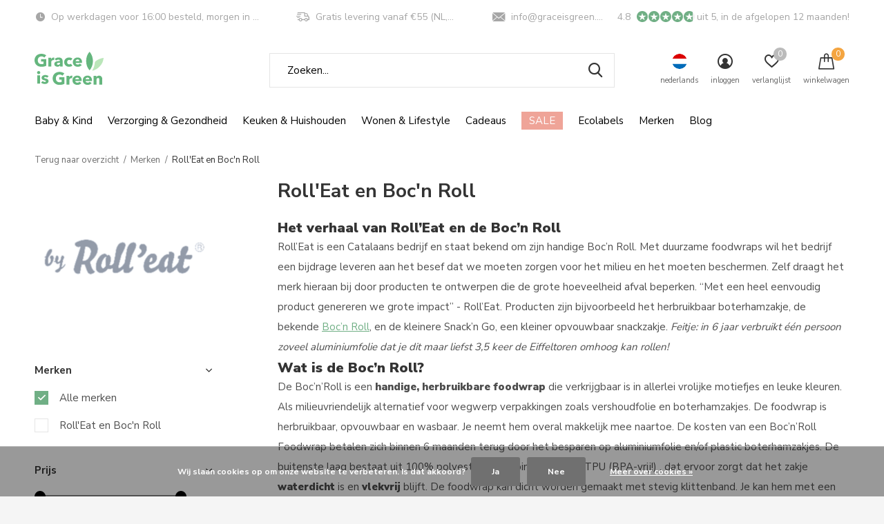

--- FILE ---
content_type: text/html;charset=utf-8
request_url: https://www.graceisgreen.com/nl/brands/rolleat/
body_size: 30632
content:
<!doctype html>
<html class="new mobile   crashfix" lang="nl" dir="ltr">
	<head>
        <meta charset="utf-8"/>
<!-- [START] 'blocks/head.rain' -->
<!--

  (c) 2008-2026 Lightspeed Netherlands B.V.
  http://www.lightspeedhq.com
  Generated: 17-01-2026 @ 01:07:29

-->
<link rel="canonical" href="https://www.graceisgreen.com/nl/brands/rolleat/"/>
<link rel="next" href="https://www.graceisgreen.com/nl/brands/rolleat/page2.html"/>
<link rel="alternate" href="https://www.graceisgreen.com/nl/index.rss" type="application/rss+xml" title="Nieuwe producten"/>
<link href="https://cdn.webshopapp.com/assets/cookielaw.css?2025-02-20" rel="stylesheet" type="text/css"/>
<meta name="robots" content="noodp,noydir"/>
<meta name="google-site-verification" content="4hc67rvyAEqZ_eZ7KRtFzcvTj619TUTnjSnE6rek1q0"/>
<meta property="og:url" content="https://www.graceisgreen.com/nl/brands/rolleat/?source=facebook"/>
<meta property="og:site_name" content="Grace is Green"/>
<meta property="og:title" content="Roll&#039;Eat &amp; Boc&#039;n Roll - Grace is Green"/>
<meta property="og:description" content="Roll&#039;Eat is een Catalaans bedrijf dat zich inzet voor afvalvermindering en gezondheid. Bekijk nu het handige herbruikbaar boterhamzakje, de Boc&#039;n&#039;Roll, hier!"/>
<script src="https://www.powr.io/powr.js?external-type=lightspeed"></script>
<script>
<!-- Google Tag Manager -->
!function(){"use strict";function l(e){for(var t=e,r=0,n=document.cookie.split(";");r<n.length;r++){var o=n[r].split("=");if(o[0].trim()===t)return o[1]}}function s(e){return localStorage.getItem(e)}function u(e){return window[e]}function A(e,t){e=document.querySelector(e);return t?null==e?void 0:e.getAttribute(t):null==e?void 0:e.textContent}var e=window,t=document,r="script",n="dataLayer",o="https://ttkk.graceisgreen.com",a="",i="egmkkbvuk",c="dwy07bq=AhFLJT8mQDcmQSZQLylLEVZHWFNNDwNaDAcXAQ4CHgAZEBMMRQgCCg%3D%3D",g="stapeUserId",v="",E="",d=!1;try{var d=!!g&&(m=navigator.userAgent,!!(m=new RegExp("Version/([0-9._]+)(.*Mobile)?.*Safari.*").exec(m)))&&16.4<=parseFloat(m[1]),f="stapeUserId"===g,I=d&&!f?function(e,t,r){void 0===t&&(t="");var n={cookie:l,localStorage:s,jsVariable:u,cssSelector:A},t=Array.isArray(t)?t:[t];if(e&&n[e])for(var o=n[e],a=0,i=t;a<i.length;a++){var c=i[a],c=r?o(c,r):o(c);if(c)return c}else console.warn("invalid uid source",e)}(g,v,E):void 0;d=d&&(!!I||f)}catch(e){console.error(e)}var m=e,g=(m[n]=m[n]||[],m[n].push({"gtm.start":(new Date).getTime(),event:"gtm.js"}),t.getElementsByTagName(r)[0]),v=I?"&bi="+encodeURIComponent(I):"",E=t.createElement(r),f=(d&&(i=8<i.length?i.replace(/([a-z]{8}$)/,"kp$1"):"kp"+i),!d&&a?a:o);E.async=!0,E.src=f+"/"+i+".js?"+c+v,null!=(e=g.parentNode)&&e.insertBefore(E,g)}();
<!-- End Google Tag Manager -->
</script>
<script>
<meta name="facebook-domain-verification" content="ag7a96zlhtjcqh9xorl1b8qbwpcvxk" />
</script>
<script>
<!-- Global site tag (gtag.js) - Google Ads: 689873896 -->
<script async src="https://www.googletagmanager.com/gtag/js?id=AW-689873896"></script>
<script>
    window.dataLayer = window.dataLayer || [];
    function gtag(){dataLayer.push(arguments);}
    gtag('js', new Date());

    gtag('config', 'AW-689873896');
</script>
<script>
    gtag('event', 'page_view', {
        'send_to': 'AW-689873896',
        'value': 'replace with value',
        'items': [{
            'id': 'replace with value',
            'google_business_vertical': 'retail'
        }]
    });
</script>
</script>
<script>
    (function(e,t,o,n,p,r,i){e.visitorGlobalObjectAlias=n;e[e.visitorGlobalObjectAlias]=e[e.visitorGlobalObjectAlias]||function(){(e[e.visitorGlobalObjectAlias].q=e[e.visitorGlobalObjectAlias].q||[]).push(arguments)};e[e.visitorGlobalObjectAlias].l=(new Date).getTime();r=t.createElement("script");r.src=o;r.async=true;i=t.getElementsByTagName("script")[0];i.parentNode.insertBefore(r,i)})(window,document,"https://diffuser-cdn.app-us1.com/diffuser/diffuser.js","vgo");
        vgo('setAccount', '225359463');
        vgo('setTrackByDefault', true);

        vgo('process');

</script>
<script>
<!-- Google tag (gtag.js) -->
</script>
<script async src="https://www.googletagmanager.com/gtag/js?id=G-0M00D1D29X"></script>
<script>
    window.dataLayer = window.dataLayer || [];
    function gtag(){dataLayer.push(arguments);}
    gtag('js', new Date());

    gtag('config', 'G-0M00D1D29X');
</script>
<script>
</script>
<script>
<!-- Begin eTrusted bootstrap tag -->
</script>
<script src="https://integrations.etrusted.com/applications/widget.js/v2" defer async></script>
<!-- End eTrusted bootstrap tag -->
<script>
</script>
<script src="https://app.dmws.plus/shop-assets/235598/dmws-plus-loader.js?id=71ae9baf56f7aff11f4b8a6623b4fce9"></script>
<script>
<!-- Start ProfitMetrics - GA4  -->

    function _pm_executeGtag() {
        const scriptExists = document.querySelector('script[src^="https://www.googletagmanager.com/gtag/js?id="]');

        if (scriptExists) {
            
    window.dataLayer = window.dataLayer || [];
    function gtag(){ dataLayer.push(arguments); }

    gtag('config', 'G-TFH92J8ZZP');
    gtag('config', 'G-G68DHJNLTT');

        } else {
            const script = document.createElement('script');
            script.async = true;
            script.id = 'profitmetrics-ga4-script-G-TFH92J8ZZP';
            script.src = 'https://www.googletagmanager.com/gtag/js?id=G-TFH92J8ZZP';
            document.head.appendChild(script);

            script.addEventListener('load', function() {
                
    window.dataLayer = window.dataLayer || [];
    function gtag(){ dataLayer.push(arguments); }

    gtag('config', 'G-TFH92J8ZZP');
    gtag('config', 'G-G68DHJNLTT');

            });
        }
    }


    _pm_executeGtag();
<!-- End ProfitMetrics - GA4  -->
</script>
<script>
<script src="https://cdn.brevo.com/js/sdk-loader.js" async></script>
<script>
        // Version: 2.0
        window.Brevo = window.Brevo || [];
        Brevo.push([
                "init",
                {
                client_key: "1kdv35e4jqvovnhhbyhvxqzo",
                // Optional: Add other initialization options, see documentation
                }
        ]);
</script>
</script>
<!--[if lt IE 9]>
<script src="https://cdn.webshopapp.com/assets/html5shiv.js?2025-02-20"></script>
<![endif]-->
<!-- [END] 'blocks/head.rain' -->
		<meta charset="utf-8">
		<meta http-equiv="x-ua-compatible" content="ie=edge">
		<title>Roll&#039;Eat &amp; Boc&#039;n Roll - Grace is Green - Grace is Green</title>
		<meta name="description" content="Roll&#039;Eat is een Catalaans bedrijf dat zich inzet voor afvalvermindering en gezondheid. Bekijk nu het handige herbruikbaar boterhamzakje, de Boc&#039;n&#039;Roll, hier!">
		<meta name="keywords" content="boc&#039;n roll">
		<meta name="theme-color" content="#ffffff">
		<meta name="MobileOptimized" content="320">
		<meta name="HandheldFriendly" content="true">
<!-- 		<meta name="viewport" content="width=device-width,initial-scale=1,maximum-scale=1,viewport-fit=cover,target-densitydpi=device-dpi,shrink-to-fit=no"> -->
    <meta name="viewport" content="width=device-width, initial-scale=1.0, maximum-scale=5.0, user-scalable=no">
    <meta name="apple-mobile-web-app-capable" content="yes">
    <meta name="apple-mobile-web-app-status-bar-style" content="black">
		<meta name="author" content="https://www.dmws.nl">
		<link rel="preload" as="style" href="https://cdn.webshopapp.com/assets/gui-2-0.css?2025-02-20">
		<link rel="preload" as="style" href="https://cdn.webshopapp.com/assets/gui-responsive-2-0.css?2025-02-20">
		<link rel="preload" href="https://fonts.googleapis.com/css?family=Nunito%20Sans:100,300,400,500,600,700,800,900%7CNunito%20Sans:100,300,400,500,600,700,800,900&display=block" as="style">
		<link rel="preload" as="style" href="https://cdn.webshopapp.com/shops/235598/themes/183062/assets/fixed.css?20260109111523">
    <link rel="preload" as="style" href="https://cdn.webshopapp.com/shops/235598/themes/183062/assets/screen.css?20260109111523">
		<link rel="preload" as="style" href="https://cdn.webshopapp.com/shops/235598/themes/183062/assets/custom.css?20260109111523">
		<link rel="preload" as="font" href="https://cdn.webshopapp.com/shops/235598/themes/183062/assets/icomoon.woff2?20260109111523">
		<link rel="preload" as="script" href="https://cdn.webshopapp.com/assets/jquery-1-9-1.js?2025-02-20">
		<link rel="preload" as="script" href="https://cdn.webshopapp.com/assets/jquery-ui-1-10-1.js?2025-02-20">
		<link rel="preload" as="script" href="https://cdn.webshopapp.com/shops/235598/themes/183062/assets/scripts.js?20260109111523">
		<link rel="preload" as="script" href="https://cdn.webshopapp.com/shops/235598/themes/183062/assets/custom.js?20260109111523">
    <link rel="preload" as="script" href="https://cdn.webshopapp.com/assets/gui.js?2025-02-20">
		<link href="https://fonts.googleapis.com/css?family=Nunito%20Sans:100,300,400,500,600,700,800,900%7CNunito%20Sans:100,300,400,500,600,700,800,900&display=block" rel="stylesheet" type="text/css">
		<link rel="stylesheet" media="screen" href="https://cdn.webshopapp.com/assets/gui-2-0.css?2025-02-20">
		<link rel="stylesheet" media="screen" href="https://cdn.webshopapp.com/assets/gui-responsive-2-0.css?2025-02-20">
    <link rel="stylesheet" media="screen" href="https://cdn.webshopapp.com/shops/235598/themes/183062/assets/fixed.css?20260109111523">
		<link rel="stylesheet" media="screen" href="https://cdn.webshopapp.com/shops/235598/themes/183062/assets/screen.css?20260109111523">
		<link rel="stylesheet" media="screen" href="https://cdn.webshopapp.com/shops/235598/themes/183062/assets/custom.css?20260109111523">
		<link rel="icon" type="image/x-icon" href="https://cdn.webshopapp.com/shops/235598/themes/183062/v/1645643/assets/favicon.png?20231214103848">
		<link rel="apple-touch-icon" href="https://cdn.webshopapp.com/shops/235598/themes/183062/assets/apple-touch-icon.png?20260109111523">
		<link rel="mask-icon" href="https://cdn.webshopapp.com/shops/235598/themes/183062/assets/safari-pinned-tab.svg?20260109111523" color="#000000">
		<link rel="manifest" href="https://cdn.webshopapp.com/shops/235598/themes/183062/assets/manifest.json?20260109111523">
		<link rel="preconnect" href="https://ajax.googleapis.com">
		<link rel="preconnect" href="//cdn.webshopapp.com/">
		<link rel="preconnect" href="https://fonts.googleapis.com">
		<link rel="preconnect" href="https://fonts.gstatic.com" crossorigin>
		<link rel="dns-prefetch" href="https://ajax.googleapis.com">
		<link rel="dns-prefetch" href="//cdn.webshopapp.com/">	
		<link rel="dns-prefetch" href="https://fonts.googleapis.com">
		<link rel="dns-prefetch" href="https://fonts.gstatic.com" crossorigin>
		<link href="https://fonts.googleapis.com/css2?family=Short+Stack&display=swap" rel="stylesheet">
    <script src="https://cdn.webshopapp.com/assets/jquery-1-9-1.js?2025-02-20"></script>
    <script src="https://cdn.webshopapp.com/assets/jquery-ui-1-10-1.js?2025-02-20"></script>
		<meta name="msapplication-config" content="https://cdn.webshopapp.com/shops/235598/themes/183062/assets/browserconfig.xml?20260109111523">
<meta property="og:title" content="Roll&#039;Eat &amp; Boc&#039;n Roll - Grace is Green">
<meta property="og:type" content="website"> 
<meta property="og:description" content="Roll&#039;Eat is een Catalaans bedrijf dat zich inzet voor afvalvermindering en gezondheid. Bekijk nu het handige herbruikbaar boterhamzakje, de Boc&#039;n&#039;Roll, hier!">
<meta property="og:site_name" content="Grace is Green">
<meta property="og:url" content="https://www.graceisgreen.com/">
<meta property="og:image" content="https://cdn.webshopapp.com/shops/235598/themes/183062/v/2783249/assets/hero-1-image.jpg?20260102085807">
<meta name="twitter:title" content="Roll&#039;Eat &amp; Boc&#039;n Roll - Grace is Green">
<meta name="twitter:description" content="Roll&#039;Eat is een Catalaans bedrijf dat zich inzet voor afvalvermindering en gezondheid. Bekijk nu het handige herbruikbaar boterhamzakje, de Boc&#039;n&#039;Roll, hier!">
<meta name="twitter:site" content="Grace is Green">
<meta name="twitter:card" content="https://cdn.webshopapp.com/shops/235598/themes/183062/v/1645643/assets/logo.png?20231214103848">
<meta name="twitter:image" content="https://cdn.webshopapp.com/shops/235598/themes/183062/v/2783249/assets/hero-1-image.jpg?20260102085807">
<script type="application/ld+json">
  [
        {
      "@context": "http://schema.org/",
      "@type": "Organization",
      "url": "https://www.graceisgreen.com/",
      "name": "Grace is Green",
      "legalName": "Grace is Green",
      "description": "Roll&#039;Eat is een Catalaans bedrijf dat zich inzet voor afvalvermindering en gezondheid. Bekijk nu het handige herbruikbaar boterhamzakje, de Boc&#039;n&#039;Roll, hier!",
      "logo": "https://cdn.webshopapp.com/shops/235598/themes/183062/v/1645643/assets/logo.png?20231214103848",
      "image": "https://cdn.webshopapp.com/shops/235598/themes/183062/v/2783249/assets/hero-1-image.jpg?20260102085807",
      "contactPoint": {
        "@type": "ContactPoint",
        "contactType": "Customer service",
        "telephone": "(+31) 76 571 5104"
      },
      "address": {
        "@type": "PostalAddress",
        "streetAddress": "Minervum 7384",
        "addressLocality": "Nederland",
        "postalCode": "4817ZH Breda",
        "addressCountry": "NL"
      }
         
    },
    { 
      "@context": "http://schema.org", 
      "@type": "WebSite", 
      "url": "https://www.graceisgreen.com/", 
      "name": "Grace is Green",
      "description": "Roll&#039;Eat is een Catalaans bedrijf dat zich inzet voor afvalvermindering en gezondheid. Bekijk nu het handige herbruikbaar boterhamzakje, de Boc&#039;n&#039;Roll, hier!",
      "author": [
        {
          "@type": "Organization",
          "url": "https://www.dmws.nl/",
          "name": "DMWS B.V.",
          "address": {
            "@type": "PostalAddress",
            "streetAddress": "Klokgebouw 195 (Strijp-S)",
            "addressLocality": "Eindhoven",
            "addressRegion": "NB",
            "postalCode": "5617 AB",
            "addressCountry": "NL"
          }
        }
      ]
    }
  ]
</script>        










	</head>
	<body>
  	    <ul class="hidden-data hidden"><li>235598</li><li>183062</li><li>ja</li><li>nl</li><li>live</li><li>info//graceisgreen/com</li><li>https://www.graceisgreen.com/nl/</li></ul><div id="root" ><header id="top" class="v1 static"><p id="logo" ><a href="https://www.graceisgreen.com/nl/" accesskey="h"><img src="https://cdn.webshopapp.com/shops/235598/files/405437549/logo-grace-is-green.svg" alt="Grace is Green - De duurzaamste webshop! Baby, wonen en lifestyle "></a></p><nav id="skip"><ul><li><a href="#nav" accesskey="n">Ga naar navigatie (n)</a></li><li><a href="#content" accesskey="c">Ga naar inhoud (c)</a></li><li><a href="#footer" accesskey="f">Ga naar footer (f)</a></li></ul></nav><nav id="nav" aria-label="Kies een categorie" class=" dropdown-color"><ul><li ><a 
    href="https://www.graceisgreen.com/nl/baby-kind/"
>
  Baby &amp; Kind 
</a></a><ul><li><a href="https://www.graceisgreen.com/nl/baby-kind/luiers-wasbare-luiers/">Luiers &amp; Wasbare Luiers</a><ul><li><a href="https://www.graceisgreen.com/nl/baby-kind/luiers-wasbare-luiers/eco-luiers-eco-luierbroekjes/">Eco luiers &amp; eco luierbroekjes</a></li><li><a href="https://www.graceisgreen.com/nl/baby-kind/luiers-wasbare-luiers/ecologische-wegwerp-billendoekjes/">Ecologische wegwerp billendoekjes</a></li><li><a href="https://www.graceisgreen.com/nl/baby-kind/luiers-wasbare-luiers/wasbare-luiers/">Wasbare luiers</a></li><li><a href="https://www.graceisgreen.com/nl/baby-kind/luiers-wasbare-luiers/herbruikbare-billendoekjes/">Herbruikbare billendoekjes</a></li><li><a href="https://www.graceisgreen.com/nl/baby-kind/luiers-wasbare-luiers/wasbare-zwemluiers-en-oefenbroekjes/">Wasbare zwemluiers en oefenbroekjes</a></li></ul></li><li><a href="https://www.graceisgreen.com/nl/baby-kind/natuurlijke-babyverzorging/">Natuurlijke babyverzorging</a><ul><li><a href="https://www.graceisgreen.com/nl/baby-kind/natuurlijke-babyverzorging/baby-bad-douche-huid-verzorging/">Baby Bad, Douche &amp; Huid verzorging </a></li><li><a href="https://www.graceisgreen.com/nl/baby-kind/natuurlijke-babyverzorging/kindertandenborstels-tandpasta/">Kindertandenborstels &amp; Tandpasta</a></li><li><a href="https://www.graceisgreen.com/nl/baby-kind/natuurlijke-babyverzorging/kinder-zonbescherming/">Kinder Zonbescherming</a></li><li><a href="https://www.graceisgreen.com/nl/baby-kind/natuurlijke-babyverzorging/baby-kinderzonnebrillen/">Baby &amp; kinderzonnebrillen </a></li><li><a href="https://www.graceisgreen.com/nl/baby-kind/natuurlijke-babyverzorging/doekjes-snoetenpoetser/">Doekjes &amp; Snoetenpoetser</a></li></ul></li><li><a href="https://www.graceisgreen.com/nl/baby-kind/zwangerschapskleding/">Zwangerschapskleding</a></li><li><a href="https://www.graceisgreen.com/nl/baby-kind/eten-en-drinken/">Eten en drinken</a><ul><li><a href="https://www.graceisgreen.com/nl/baby-kind/eten-en-drinken/kinderservies-drinkbekers/">Kinderservies &amp; Drinkbekers</a></li><li><a href="https://www.graceisgreen.com/nl/baby-kind/eten-en-drinken/slabbetjes/">Slabbetjes </a></li><li><a href="https://www.graceisgreen.com/nl/baby-kind/eten-en-drinken/fopspenen-speenkoorden/">Fopspenen &amp; Speenkoorden</a><ul class="mobily-only"><li><a href="https://www.graceisgreen.com/nl/baby-kind/eten-en-drinken/fopspenen-speenkoorden/speenkoord/">Speenkoord</a></li></ul></li></ul></li><li><a href="https://www.graceisgreen.com/nl/baby-kind/duurzaam-speelgoed/">Duurzaam speelgoed</a><ul><li><a href="https://www.graceisgreen.com/nl/baby-kind/duurzaam-speelgoed/knuffels-knuffeldoekjes-en-bijtringen/">Knuffels, Knuffeldoekjes en bijtringen</a></li><li><a href="https://www.graceisgreen.com/nl/baby-kind/duurzaam-speelgoed/spelletjes/">Spelletjes</a></li><li><a href="https://www.graceisgreen.com/nl/baby-kind/duurzaam-speelgoed/tekenen-knutselen/">Tekenen &amp; Knutselen</a></li><li><a href="https://www.graceisgreen.com/nl/baby-kind/duurzaam-speelgoed/badspeelgoed/">Badspeelgoed</a></li><li><a href="https://www.graceisgreen.com/nl/baby-kind/duurzaam-speelgoed/puzzels/">Puzzels</a></li><li><a href="https://www.graceisgreen.com/nl/baby-kind/duurzaam-speelgoed/houten-speelgoed/">Houten speelgoed</a></li><li><a href="https://www.graceisgreen.com/nl/baby-kind/duurzaam-speelgoed/loop-en-trekwagens/">Loop - en Trekwagens</a></li></ul></li><li><a href="https://www.graceisgreen.com/nl/baby-kind/baby-kinderkleding/">Baby &amp; kinderkleding</a><ul><li><a href="https://www.graceisgreen.com/nl/baby-kind/baby-kinderkleding/baby-kinderzonnebrillen/">Baby &amp; Kinderzonnebrillen</a></li><li><a href="https://www.graceisgreen.com/nl/baby-kind/baby-kinderkleding/zwemluiers/">Zwemluiers</a></li><li><a href="https://www.graceisgreen.com/nl/baby-kind/baby-kinderkleding/uv-badmode/">UV &amp; Badmode</a></li><li><a href="https://www.graceisgreen.com/nl/baby-kind/baby-kinderkleding/rompertjes/">Rompertjes</a></li></ul></li><li><a href="https://www.graceisgreen.com/nl/baby-kind/baby-kind-accessoires/">Baby &amp; Kind accessoires</a><ul><li><a href="https://www.graceisgreen.com/nl/baby-kind/baby-kind-accessoires/wonen-slapen/">Wonen &amp; Slapen </a><ul class="mobily-only"><li><a href="https://www.graceisgreen.com/nl/baby-kind/baby-kind-accessoires/wonen-slapen/opbergmanden/">Opbergmanden</a></li><li><a href="https://www.graceisgreen.com/nl/baby-kind/baby-kind-accessoires/wonen-slapen/commode-accessoires/">Commode accessoires</a></li><li><a href="https://www.graceisgreen.com/nl/baby-kind/baby-kind-accessoires/wonen-slapen/box-accessoires/">Box accessoires </a></li><li><a href="https://www.graceisgreen.com/nl/baby-kind/baby-kind-accessoires/wonen-slapen/babyslaapzakjes/">babyslaapzakjes</a></li><li><a href="https://www.graceisgreen.com/nl/baby-kind/baby-kind-accessoires/wonen-slapen/opstapjes/">Opstapjes</a></li></ul></li><li><a href="https://www.graceisgreen.com/nl/baby-kind/baby-kind-accessoires/reizen-en-onderweg/">Reizen en onderweg</a><ul class="mobily-only"><li><a href="https://www.graceisgreen.com/nl/baby-kind/baby-kind-accessoires/reizen-en-onderweg/tassen/">Tassen</a></li></ul></li></ul></li></ul></li><li ><a 
    href="https://www.graceisgreen.com/nl/verzorging-gezondheid/"
>
  Verzorging &amp; Gezondheid
</a></a><ul><li><a href="https://www.graceisgreen.com/nl/verzorging-gezondheid/lichaam/">Lichaam</a><ul><li><a href="https://www.graceisgreen.com/nl/verzorging-gezondheid/lichaam/bad-douche/">Bad &amp; Douche</a></li><li><a href="https://www.graceisgreen.com/nl/verzorging-gezondheid/lichaam/handverzorging/">Handverzorging</a></li><li><a href="https://www.graceisgreen.com/nl/verzorging-gezondheid/lichaam/bodylotion/">Bodylotion</a></li><li><a href="https://www.graceisgreen.com/nl/verzorging-gezondheid/lichaam/deodorant/">Deodorant </a></li></ul></li><li><a href="https://www.graceisgreen.com/nl/verzorging-gezondheid/gezichtsverzorging/">Gezichtsverzorging</a><ul><li><a href="https://www.graceisgreen.com/nl/verzorging-gezondheid/gezichtsverzorging/dag-gezichtscreme/">Dag &amp; gezichtscreme </a></li><li><a href="https://www.graceisgreen.com/nl/verzorging-gezondheid/gezichtsverzorging/gezicht-reiniging-scrubs/">Gezicht reiniging &amp; scrubs</a></li><li><a href="https://www.graceisgreen.com/nl/verzorging-gezondheid/gezichtsverzorging/serums-toners/">Serums &amp; Toners</a></li><li><a href="https://www.graceisgreen.com/nl/verzorging-gezondheid/gezichtsverzorging/gezichts-zonnebrand/">Gezichts zonnebrand </a></li></ul></li><li><a href="https://www.graceisgreen.com/nl/verzorging-gezondheid/derma/">Derma</a></li><li><a href="https://www.graceisgreen.com/nl/verzorging-gezondheid/mondverzorging/">Mondverzorging</a><ul><li><a href="https://www.graceisgreen.com/nl/verzorging-gezondheid/mondverzorging/tandpasta-tandtabletten/">Tandpasta &amp; tandtabletten</a></li><li><a href="https://www.graceisgreen.com/nl/verzorging-gezondheid/mondverzorging/tandenborstels-flosdraad/">Tandenborstels &amp; flosdraad</a></li><li><a href="https://www.graceisgreen.com/nl/verzorging-gezondheid/mondverzorging/mondspoeling/">Mondspoeling</a></li><li><a href="https://www.graceisgreen.com/nl/verzorging-gezondheid/mondverzorging/mondhygiene-accessoires/">Mondhygiene accessoires</a></li></ul></li><li><a href="https://www.graceisgreen.com/nl/verzorging-gezondheid/natuurlijke-zonnebrand/">Natuurlijke zonnebrand</a></li><li><a href="https://www.graceisgreen.com/nl/verzorging-gezondheid/menstruatie/">Menstruatie</a><ul><li><a href="https://www.graceisgreen.com/nl/verzorging-gezondheid/menstruatie/herbruikbaar-maandverband/">Herbruikbaar maandverband</a></li><li><a href="https://www.graceisgreen.com/nl/verzorging-gezondheid/menstruatie/wasbare-inlegkruisjes/">Wasbare inlegkruisjes</a></li><li><a href="https://www.graceisgreen.com/nl/verzorging-gezondheid/menstruatie/proefpakket-eerste-menstruatie/">Proefpakket eerste menstruatie</a></li><li><a href="https://www.graceisgreen.com/nl/verzorging-gezondheid/menstruatie/wegwerp-menstruatie-producten/">Wegwerp menstruatie producten</a></li><li><a href="https://www.graceisgreen.com/nl/verzorging-gezondheid/menstruatie/natuurlijke-tampons/">Natuurlijke tampons</a></li><li><a href="https://www.graceisgreen.com/nl/verzorging-gezondheid/menstruatie/menstruatiecups/">Menstruatiecups</a></li><li><a href="https://www.graceisgreen.com/nl/verzorging-gezondheid/menstruatie/menstruatie-ondergoed/">Menstruatie ondergoed</a></li><li><a href="https://www.graceisgreen.com/nl/verzorging-gezondheid/menstruatie/wetbags/">Wetbags</a></li><li><a href="https://www.graceisgreen.com/nl/verzorging-gezondheid/menstruatie/wasbare-starterskits/">Wasbare starterskits</a></li><li><a href="https://www.graceisgreen.com/nl/verzorging-gezondheid/menstruatie/menstruatie-zwemkleding/">Menstruatie zwemkleding</a></li><li class="strong"><a href="https://www.graceisgreen.com/nl/verzorging-gezondheid/menstruatie/">Bekijk alles Menstruatie</a></li></ul></li><li><a href="https://www.graceisgreen.com/nl/verzorging-gezondheid/haar/">Haar</a><ul><li><a href="https://www.graceisgreen.com/nl/verzorging-gezondheid/haar/shampoo-conditioner/">Shampoo &amp; Conditioner</a></li><li><a href="https://www.graceisgreen.com/nl/verzorging-gezondheid/haar/haaraccessoires/">Haaraccessoires </a></li></ul></li><li><a href="https://www.graceisgreen.com/nl/verzorging-gezondheid/scheren/">Scheren</a><ul><li><a href="https://www.graceisgreen.com/nl/verzorging-gezondheid/scheren/scheermesjes/">Scheermesjes</a></li><li><a href="https://www.graceisgreen.com/nl/verzorging-gezondheid/scheren/scheerzeep-kwasten/">Scheerzeep &amp; kwasten</a></li><li><a href="https://www.graceisgreen.com/nl/verzorging-gezondheid/scheren/scheerset/">Scheerset</a></li></ul></li><li><a href="https://www.graceisgreen.com/nl/verzorging-gezondheid/verzorgingspakketten/">Verzorgingspakketten</a><ul><li><a href="https://www.graceisgreen.com/nl/verzorging-gezondheid/verzorgingspakketten/man/">Man</a></li><li><a href="https://www.graceisgreen.com/nl/verzorging-gezondheid/verzorgingspakketten/vrouw/">Vrouw</a></li><li><a href="https://www.graceisgreen.com/nl/verzorging-gezondheid/verzorgingspakketten/kind/">Kind </a></li></ul></li><li><a href="https://www.graceisgreen.com/nl/verzorging-gezondheid/incontinentieproducten/">Incontinentieproducten</a><ul><li><a href="https://www.graceisgreen.com/nl/verzorging-gezondheid/incontinentieproducten/incontinentieondergoed/">Incontinentieondergoed</a></li><li><a href="https://www.graceisgreen.com/nl/verzorging-gezondheid/incontinentieproducten/incontinentiepads/">Incontinentiepads</a></li></ul></li><li class="strong"><a href="https://www.graceisgreen.com/nl/verzorging-gezondheid/">Bekijk alles Verzorging &amp; Gezondheid</a></li></ul></li><li ><a 
    href="https://www.graceisgreen.com/nl/keuken-huishouden/"
>
  Keuken &amp; Huishouden
</a></a><ul><li><a href="https://www.graceisgreen.com/nl/keuken-huishouden/borden-bekers-bestek/">Borden, Bekers &amp; Bestek </a><ul><li><a href="https://www.graceisgreen.com/nl/keuken-huishouden/borden-bekers-bestek/borden/">Borden</a></li><li><a href="https://www.graceisgreen.com/nl/keuken-huishouden/borden-bekers-bestek/bestek/">Bestek</a></li><li><a href="https://www.graceisgreen.com/nl/keuken-huishouden/borden-bekers-bestek/bekers/">Bekers</a></li><li><a href="https://www.graceisgreen.com/nl/keuken-huishouden/borden-bekers-bestek/kommen/">Kommen</a></li></ul></li><li><a href="https://www.graceisgreen.com/nl/keuken-huishouden/keukengerei/">Keukengerei</a><ul><li><a href="https://www.graceisgreen.com/nl/keuken-huishouden/keukengerei/keukenrol-servetten/">Keukenrol &amp; Servetten</a></li></ul></li><li><a href="https://www.graceisgreen.com/nl/keuken-huishouden/opbergen-en-bewaren/">Opbergen en bewaren</a><ul><li><a href="https://www.graceisgreen.com/nl/keuken-huishouden/opbergen-en-bewaren/food-wraps-groente-en-fruit-netjes/">Food wraps &amp; groente- en fruit netjes</a></li><li><a href="https://www.graceisgreen.com/nl/keuken-huishouden/opbergen-en-bewaren/lunchbox-foodwraps/">Lunchbox &amp; Foodwraps</a></li></ul></li><li><a href="https://www.graceisgreen.com/nl/keuken-huishouden/wassen-schoonmaken/">Wassen schoonmaken</a><ul><li><a href="https://www.graceisgreen.com/nl/keuken-huishouden/wassen-schoonmaken/composteerbare-afvalzakken-accessoires/">Composteerbare afvalzakken &amp; accessoires</a></li><li><a href="https://www.graceisgreen.com/nl/keuken-huishouden/wassen-schoonmaken/schoonmaakmiddel/">Schoonmaakmiddel</a></li><li><a href="https://www.graceisgreen.com/nl/keuken-huishouden/wassen-schoonmaken/wasmiddel/">Wasmiddel</a></li><li><a href="https://www.graceisgreen.com/nl/keuken-huishouden/wassen-schoonmaken/afwasmiddel-vaatwastabletten/">Afwasmiddel &amp; Vaatwastabletten</a></li><li><a href="https://www.graceisgreen.com/nl/keuken-huishouden/wassen-schoonmaken/houten-afwasborstel/">Houten afwasborstel</a></li></ul></li><li><a href="https://www.graceisgreen.com/nl/keuken-huishouden/toilet-papier/">Toilet papier</a></li><li><a href="https://www.graceisgreen.com/nl/keuken-huishouden/zakdoekjes/">Zakdoekjes</a></li></ul></li><li ><a 
    href="https://www.graceisgreen.com/nl/wonen-lifestyle/"
>
  Wonen &amp; Lifestyle
</a></a><ul><li><a href="https://www.graceisgreen.com/nl/wonen-lifestyle/zwangerschapskleding/">Zwangerschapskleding</a><ul><li><a href="https://www.graceisgreen.com/nl/wonen-lifestyle/zwangerschapskleding/behas/">Beha&#039;s</a></li></ul></li><li><a href="https://www.graceisgreen.com/nl/wonen-lifestyle/kantoor/">Kantoor</a></li><li><a href="https://www.graceisgreen.com/nl/wonen-lifestyle/op-reis-onderweg/">Op Reis &amp; Onderweg</a><ul><li><a href="https://www.graceisgreen.com/nl/wonen-lifestyle/op-reis-onderweg/duurzame-thermosfles/">Duurzame Thermosfles</a></li><li><a href="https://www.graceisgreen.com/nl/wonen-lifestyle/op-reis-onderweg/koffiebekers/">Koffiebekers</a></li><li><a href="https://www.graceisgreen.com/nl/wonen-lifestyle/op-reis-onderweg/knijpzakjes/">Knijpzakjes</a></li></ul></li><li><a href="https://www.graceisgreen.com/nl/wonen-lifestyle/speelgoed/">Speelgoed</a></li><li><a href="https://www.graceisgreen.com/nl/wonen-lifestyle/natuurlijke-kaarsen/">Natuurlijke kaarsen</a></li><li><a href="https://www.graceisgreen.com/nl/wonen-lifestyle/geurstokjes-en-olien/">Geurstokjes en Oliën</a></li><li><a href="https://www.graceisgreen.com/nl/wonen-lifestyle/badtextiel/">Badtextiel</a></li><li><a href="https://www.graceisgreen.com/nl/wonen-lifestyle/sokken/">Sokken</a></li><li><a href="https://www.graceisgreen.com/nl/wonen-lifestyle/woonaccessoires/">Woonaccessoires</a></li></ul></li><li ><a 
      class="nav-gifts-xmas"
    href="https://www.graceisgreen.com/nl/cadeaus/"
>
  Cadeaus
</a></a><ul><li><a href="https://www.graceisgreen.com/nl/cadeaus/cadeau-tot-20/">Cadeau tot € 20</a></li><li><a href="https://www.graceisgreen.com/nl/cadeaus/baby-kids/">Baby &amp; Kids</a></li><li><a href="https://www.graceisgreen.com/nl/cadeaus/baby-en-kraamcadeaus/">Baby- en kraamcadeaus</a></li><li><a href="https://www.graceisgreen.com/nl/cadeaus/volwassenen/">Volwassenen</a></li><li><a href="https://www.graceisgreen.com/nl/cadeaus/cadeaupakketten/">Cadeaupakketten </a></li><li><a href="https://www.graceisgreen.com/nl/cadeaus/cadeaukaart/">Cadeaukaart</a></li></ul></li><li ><a 
      class="overlay-g"
    href="https://www.graceisgreen.com/nl/sale/"
>
  SALE
</a></a><ul><li><a href="https://www.graceisgreen.com/nl/sale/bewaar-het-voor-woensdag/">Bewaar het voor woensdag</a></li></ul></li><li ><a 
    href="https://www.graceisgreen.com/nl/ecolabels/"
>
  Ecolabels
</a></a><ul><li><a href="https://www.graceisgreen.com/nl/ecolabels/nordic-swan-ecolabel/">Nordic Swan Ecolabel</a></li><li><a href="https://www.graceisgreen.com/nl/ecolabels/allergycertified/">AllergyCertified</a></li><li><a href="https://www.graceisgreen.com/nl/ecolabels/astma-allergie-nordic/">Astma Allergie Nordic</a></li><li><a href="https://www.graceisgreen.com/nl/ecolabels/ecocert/">Ecocert</a></li><li><a href="https://www.graceisgreen.com/nl/ecolabels/fsc/">FSC</a></li><li><a href="https://www.graceisgreen.com/nl/ecolabels/oeko-tex-100/">Oeko-Tex 100</a></li><li><a href="https://www.graceisgreen.com/nl/ecolabels/vegan/">Vegan</a></li><li><a href="https://www.graceisgreen.com/nl/ecolabels/astma-allergy-finland/">Astma &amp; Allergy Finland</a></li><li><a href="https://www.graceisgreen.com/nl/ecolabels/gots/">GOTS </a></li><li><a href="https://www.graceisgreen.com/nl/ecolabels/climatepartner/">ClimatePartner</a></li><li class="strong"><a href="https://www.graceisgreen.com/nl/ecolabels/">Bekijk alles Ecolabels</a></li></ul></li><li ><a accesskey="4" href="https://www.graceisgreen.com/nl/brands/">Merken</a><div class="double"><div><h3>Selectie van onze topmerken</h3><ul class="double"><li><a href="https://www.graceisgreen.com/nl/brands/banbu/">Banbu</a></li><li><a href="https://www.graceisgreen.com/nl/brands/cheeky-pants/">Cheeky Pants </a></li><li><a href="https://www.graceisgreen.com/nl/brands/derma-eco/">Derma Eco</a></li><li><a href="https://www.graceisgreen.com/nl/brands/imse/">Imse</a></li><li><a href="https://www.graceisgreen.com/nl/brands/melleson-eyewear/">Melleson Eyewear</a></li><li><a href="https://www.graceisgreen.com/nl/brands/moomin-baby/">Moomin Baby</a></li><li><a href="https://www.graceisgreen.com/nl/brands/niyok/">Niyok</a></li><li><a href="https://www.graceisgreen.com/nl/brands/pandoo/">Pandoo</a></li><li><a href="https://www.graceisgreen.com/nl/brands/rolleat/">Roll&#039;Eat en Boc&#039;n Roll</a></li><li><a href="https://www.graceisgreen.com/nl/brands/vuokkoset/">Vuokkoset</a></li></ul></div><div><ul class="list-gallery"><li><a href="https://www.graceisgreen.com/nl/brands/upcircle/"><img src="https://dummyimage.com/240x305/fff.png/fff" data-src="https://cdn.webshopapp.com/shops/235598/themes/183062/v/2783249/assets/brand-banner-1.jpg?20260102085807" alt="" width="240" height="305"><span></span></a></li></ul></div></div></li><li ><a href="https://www.graceisgreen.com/nl/blogs/graceisgreenblog/" title="Blog">Blog</a><div><ul class="list-gallery"><li><a href="https://www.graceisgreen.com/nl/blogs/graceisgreenblog/menstruatiedisc-vs-cup-welke-past-het-beste-bij-jo/"><img src="https://dummyimage.com/240x230/fff.png/fff" data-src="https://cdn.webshopapp.com/shops/235598/files/489242108/480x460x1/image.jpg" alt="Menstruatiedisc vs. cup: welke past het beste bij jou?" width="240" height="230"> Menstruatiedisc vs. cup: ...                <span>View article</span></a></li><li><a href="https://www.graceisgreen.com/nl/blogs/graceisgreenblog/de-leukste-duurzame-kerstcadeautjes-voor-2025/"><img src="https://dummyimage.com/240x230/fff.png/fff" data-src="https://cdn.webshopapp.com/shops/235598/files/489240421/480x460x1/image.jpg" alt="De leukste duurzame kerstcadeautjes voor 2025" width="240" height="230"> De leukste duurzame kerst...                <span>View article</span></a></li><li><a href="https://www.graceisgreen.com/nl/blogs/graceisgreenblog/waarom-is-amandelolie-voor-huid-zo-effectief/"><img src="https://dummyimage.com/240x230/fff.png/fff" data-src="https://cdn.webshopapp.com/shops/235598/files/487355058/480x460x1/image.jpg" alt="Waarom is amandelolie voor huid zo effectief?" width="240" height="230"> Waarom is amandelolie voo...                <span>View article</span></a></li><li><a href="https://www.graceisgreen.com/nl/blogs/graceisgreenblog/de-10-beste-tips-voor-een-sinterklaas-cadeau/"><img src="https://dummyimage.com/240x230/fff.png/fff" data-src="https://cdn.webshopapp.com/shops/235598/files/487425748/480x460x1/image.jpg" alt="De 10 beste tips voor een Sinterklaas cadeau" width="240" height="230"> De 10 beste tips voor een...                <span>View article</span></a></li><li><a href="https://www.graceisgreen.com/nl/blogs/graceisgreenblog/5-tips-voor-duurzame-keuzes-voor-ouders/"><img src="https://dummyimage.com/240x230/fff.png/fff" data-src="https://cdn.webshopapp.com/shops/235598/files/486910357/480x460x1/image.jpg" alt="5 Tips voor Duurzame Keuzes voor Ouders" width="240" height="230"> 5 Tips voor Duurzame Keuz...                <span>View article</span></a></li></ul></div></li></ul><ul><li class="search"><a href="./"><i class="icon-zoom2"></i><span>zoeken</span></a></li><li class="lang"><a class="nl" href="./"><img src="https://cdn.webshopapp.com/shops/235598/themes/183062/assets/flag-nl.svg?20260109111523" alt="Nederlands" width="22" height="22"><span>nederlands</span></a><ul><li><a title="Nederlands" lang="nl" href="https://www.graceisgreen.com/nl/go/brand/4450413"><img src="https://cdn.webshopapp.com/shops/235598/themes/183062/assets/flag-nl.svg?20260109111523" alt="Nederlands" width="18" height="18"><span>Nederlands</span></a></li><li><a title="Deutsch" lang="de" href="https://www.graceisgreen.com/de/go/brand/4450413"><img src="https://cdn.webshopapp.com/shops/235598/themes/183062/assets/flag-de.svg?20260109111523" alt="Deutsch" width="18" height="18"><span>Deutsch</span></a></li><li><a title="English" lang="en" href="https://www.graceisgreen.com/en/go/brand/4450413"><img src="https://cdn.webshopapp.com/shops/235598/themes/183062/assets/flag-en.svg?20260109111523" alt="English" width="18" height="18"><span>English</span></a></li><li><a title="Français" lang="fr" href="https://www.graceisgreen.com/fr/go/brand/4450413"><img src="https://cdn.webshopapp.com/shops/235598/themes/183062/assets/flag-fr.svg?20260109111523" alt="Français" width="18" height="18"><span>Français</span></a></li></ul></li><li class="login"><a href=""><i class="icon-user-circle"></i><span>inloggen</span></a></li><li class="fav"><a class="open-login"><i class="icon-heart-strong"></i><span>verlanglijst</span><span class="no items" data-wishlist-items>0</span></a></li><li class="cart"><a href="https://www.graceisgreen.com/nl/cart/"><i class="icon-cart"></i><span>winkelwagen</span><span class="no">0</span></a></li></ul></nav><div class="bar with-trustmark"><ul class="list-usp"><li><i class="icon-time"></i> Op werkdagen voor 16:00 besteld, morgen in huis!</li><li><i class="icon-delivery"></i> Gratis levering vanaf €55 (NL, BE)</li><li><i class="icon-envelope"></i> <a href="/cdn-cgi/l/email-protection" class="__cf_email__" data-cfemail="10797e767f5077627173757963776275757e3e737f7d">[email&#160;protected]</a></li></ul><p><a href="https://www.trustedshops.nl/verkopersbeoordeling/info_XB6A28EA47284446B7B8F7F3DBA323D8E.html" target="_blank"><span class="rating-a c round_stars" data-val="4.8" data-of="5">4.8</span><span class="mobile-hide">uit 5, in de afgelopen 12 maanden!</span></a></p></div><form action="https://www.graceisgreen.com/nl/search/" method="get" id="formSearch" data-search-type="desktop"><p><label for="q">Zoeken...</label><input id="q" name="q" type="search" value="" autocomplete="off" required data-input="desktop"><button type="submit">Zoeken</button></p><div class="search-autocomplete" data-search-type="desktop"><ul class="list-cart small m20"></ul><h2>Suggesties</h2><ul class="list-box"><li><a href="https://www.graceisgreen.com/nl/tags/derma/">Derma</a></li><li><a href="https://www.graceisgreen.com/nl/tags/vegan-wraps/">Vegan wraps</a></li><li><a href="https://www.graceisgreen.com/nl/tags/woman/">Woman</a></li><li><a href="https://www.graceisgreen.com/nl/tags/bamboe/">bamboe</a></li><li><a href="https://www.graceisgreen.com/nl/tags/banbu/">banbu</a></li><li><a href="https://www.graceisgreen.com/nl/tags/beeswax/">beeswax</a></li><li><a href="https://www.graceisgreen.com/nl/tags/bescherming/">bescherming</a></li><li><a href="https://www.graceisgreen.com/nl/tags/biologisch/">biologisch</a></li><li><a href="https://www.graceisgreen.com/nl/tags/black/">black</a></li><li><a href="https://www.graceisgreen.com/nl/tags/bread-wrap/">bread wrap</a></li></ul></div></form></header><main id="content" class="dmws_perfect-filter-page"><nav class="nav-breadcrumbs mobile-hide"><ul><li><a href="https://www.graceisgreen.com/nl/brands/">Terug naar overzicht</a></li><li><a href="https://www.graceisgreen.com/nl/brands/">Merken</a></li><li>Roll&#039;Eat en Boc&#039;n Roll</li></ul></nav><div class="cols-c "><article><header><h1 class="m20">Roll&#039;Eat en Boc&#039;n Roll</h1><p class="m20"><h2><strong>Het verhaal van Roll’Eat en de Boc’n Roll</strong></h2><p>Roll’Eat is een Catalaans bedrijf en staat bekend om zijn handige Boc’n Roll. Met duurzame foodwraps wil het bedrijf een bijdrage leveren aan het besef dat we moeten zorgen voor het milieu en het moeten beschermen. Zelf draagt het merk hieraan bij door producten te ontwerpen die de grote hoeveelheid afval beperken. “Met een heel eenvoudig product genereren we grote impact” - Roll’Eat. Producten zijn bijvoorbeeld het herbruikbaar boterhamzakje, de bekende <a href="https://www.graceisgreen.com/nl/brands/rolleat/">Boc’n Roll</a>, en de kleinere Snack’n Go, een kleiner opvouwbaar snackzakje. <em>Feitje: in 6 jaar verbruikt één persoon zoveel aluminiumfolie dat je dit maar liefst 3,5 keer de Eiffeltoren omhoog kan rollen!</em></p><h2><strong>Wat is de Boc’n Roll?</strong></h2><p>De Boc’n’Roll is een <strong>handige, herbruikbare foodwrap</strong> die verkrijgbaar is in allerlei vrolijke motiefjes en leuke kleuren. Als milieuvriendelijk alternatief voor wegwerp verpakkingen zoals vershoudfolie en boterhamzakjes. De foodwrap is herbruikbaar, opvouwbaar en wasbaar. Je neemt hem overal makkelijk mee naartoe. De kosten van een Boc’n’Roll Foodwrap betalen zich binnen 6 maanden terug door het besparen op aluminiumfolie en/of plastic boterhamzakjes. De buitenste laag bestaat uit 100% polyester en de binnenlaag uit TPU (BPA-vrij!) , dat ervoor zorgt dat het zakje <strong>waterdicht</strong> is en <strong>vlekvrij</strong> blijft. De foodwrap kan dicht worden gemaakt met stevig klittenband. Je kan hem met een gerust hart <strong>wassen in de wasmachine</strong> tot 60 graden. Hoeveel jaar denk jij dat een boc’roll meegaat? Check het verder op deze pagina.</p><p>Bekijk hier alle varianten van de populaire <a href="https://www.graceisgreen.com/nl/brands/rolleat/">Boc'n Roll</a>!</p><h2>Onze favoriete varianten van de Boc’n Roll</h2><p>De Boc’n Roll Foodwrap is een van de absolute bestsellers van Grace is Green. En niet voor niks! Naast alle slimme technieken en praktische details van de Boc’n Roll Foodwrap is hij ook erg populair omdat hij er simpelweg superleuk uitziet! Met een foodwrap voor onderweg neem je een vrolijk stukje thuis mee - ook nog met een heerlijk verse versnapering! Dit zijn onze favoriete varianten:</p><ul><li>De Nijntje <a href="https://www.graceisgreen.com/nl/bocn-roll-nijntje.html">Boc’n Roll Foodwrap</a> is een van onze nieuwe aanwinsten en nu al ontzettend populair! Het vrolijke motief is geschikt voor iedereen, van jong tot oud.</li><li>De Active Blue <a href="https://www.graceisgreen.com/nl/bocnroll-foodwrap-active-blue.html">Boc’n Roll Foodwrap</a> is een veilige en stoere keuze voor iedereen. Met het subtiele patroon maak je met jouw foodwrap de blits op school, werk of kantoor.</li><li>Erg populair is de speelse Icon’s Bike <a href="https://www.graceisgreen.com/nl/bocnroll-foodwrap-icons-bike.html">Boc’n Roll Foodwrap</a>. Deze foodwrap krijgt ook allerlei positieve reviews, zoals van Minke: “Heel mooie foodwrap, ideaal voor boterhammen onderweg. Het brood blijft heel vers.”</li></ul><h2>3 Redenen om jouw Boc’n Roll nu te kopen</h2><h3>1. De Boc’n Roll Foodwrap is super praktisch!</h3><p>De materialen die gebruikt zijn voor de productie voor de Boc’n Roll Foodwrap maken de foodwrap volledig waterdicht. Ook is het materiaal anti-vlek! Tot slot hoef je je geen zorgen te maken over schadelijke stoffen. De foodwrap is geschikt voor verschillende soorten eten en volledig <strong>BPA-vrij.</strong></p><h3>2. Goed voor het milieu</h3><p>Door het gebruik van 1 Boc’n Roll Foodwrap bespaar je de CO2-uitstoot van een auto die 20 keer rond de wereld rijdt! Bovendien is Roll’Eat in haar productie actief bezig om niet alleen de klanten, maar ook betrokken partijen om zich heen te ver-groenen.</p><h3>3. De Boc’n Roll is voordelig voor de portemonnee</h3><p>Wanneer je gebruik maakt van een Boc’n Roll Foodwrap verdien je de kosten ervan al binnen 6 maanden terug! Dit komt omdat je geen aluminiumfolie meer hoeft te kopen. Bovendien is de foodwrap ontworpen om wel 6 jaar mee te gaan.</p><p>Bestel jouw <a href="https://www.graceisgreen.com/nl/brands/rolleat/">Boc’n Roll</a> nu bij Grace is Green en profiteer van snelle bezorging en goede service!</p><h2><strong>Wat Roll'Eat al heeft bereikt voor de wereld</strong></h2><p>Roll’Eat bereikt zijn impact via lokale ‘change agents’. Met hen organiseren zij projecten, zoals het promoten van veranderingen op scholen en andere instellingen waar normaliter veel voedselverpakkingen worden weggegooid. Het merk heeft al samengewerkt met meer dan 1000 scholen, waar voorheen dagelijks drie kilogram aluminium werd weggegooid. Met alle rollen aluminiumfolie die dankzij Roll’Eat bespaard zijn, kan je wel zeven keer de wereld rond! Voor deze prestatie is het bedrijf onder andere beloond met een Solutions Award in 2014 en een Red Dot Award, wat twee van de belangrijkste onderscheidingen ter wereld zijn voor kwaliteit en innovatie van producten. <em>Feitje: de Boc’n Roll foodwrap heeft een koolstofvoetafdruk die 500 keer kleiner is dan aluminiumfolie</em></p><h2><strong>De ideale wereld van Roll’Eat</strong></h2><p>In de droomwereld van Roll’Eat besteden mensen voldoende zorg aan hun voeding. Zo ontstaat er veel minder afval en zijn mensen meer bezig met het bereiden van hun eigen voedsel: duurzamer én gezonder! Iedereen is een ‘change agent’ en draagt bij aan een schonere en gezondere wereld. “Gezond en duurzaam leven gaan hand in hand.” - Roll’Eat</p><h2><strong>Andere toffe producten en pakketten van Boc’n Roll</strong></h2><ul><li>Roll’Eat heeft ook de <a href="https://www.graceisgreen.com/nl/snackn-go-active-granate.html">Snack'n Go</a> ontwikkeld: <strong>een waterdichte verpakking voor al jouw lekkere snacks</strong>! Verkrijgbaar in allerlei leuke kleuren en motieven.</li><li>Bekijk ook eens deze handige combinatie van de <a href="https://www.graceisgreen.com/nl/bocn-roll-snackn-go-animals-turtle-copy.html">Boc'n Roll en Snack'n Go</a>, voor een voordelige <strong>bundelprijs</strong>!</li></ul><p>Met de <a href="https://www.graceisgreen.com/nl/brands/rolleat/">Boc’n Roll</a> van Roll’Eat bespaar je niet alleen superveel geld, je maakt ook nog eens een enorm positieve ecologische impact. Shop nu jouw Boc’n Roll en draag je steentje bij aan het verminderen van de afvalbergen!<!-- notionvc: dc7506b2-5949-4904-a9a7-2c398e393408 --></p></p><p class="link-btn wide desktop-hide"><a href="./" class="b toggle-filters">Filter</a></p></header><form action="https://www.graceisgreen.com/nl/brands/rolleat/" method="get" class="form-sort" id="filter_form"><h5 style="z-index: 45;" class="mobile-hide">74 Producten</h5><p class="blank strong"><label for="limit">Toon:</label><select id="limit" name="limit" onchange="$('#formSortModeLimit').submit();"><option value="12" selected="selected">12</option><option value="24">24</option><option value="36">36</option><option value="72">72</option></select></p><p class="text-right"><label class="hidden" for="sort">Sorteren op:</label><select id="sortselect" name="sort"><option value="sort-by" selected disabled>Sorteren op</option><option value="popular" selected="selected">Meest bekeken</option><option value="newest">Nieuwste producten</option><option value="lowest">Laagste prijs</option><option value="highest">Hoogste prijs</option><option value="asc">Naam oplopend</option><option value="desc">Naam aflopend</option></select></p></form><ul class="list-collection  "><li class="dmws-p_w8fk60-index  " data-url="https://www.graceisgreen.com/nl/bocnroll-foodwrap-bee.html?format=json" data-image-size="410x610x"><div id="dmws-p_1za0cr4-perfectstock-button-data-138262457" data-text="Notify me" data-url="https://www.graceisgreen.com/nl/bocnroll-foodwrap-bee.html?id=273508295&format=json" style="display:none"></div><div class="img"><figure><a href="https://www.graceisgreen.com/nl/bocnroll-foodwrap-bee.html"><img src="https://dummyimage.com/900x660/fff.png/fff" data-src="https://cdn.webshopapp.com/shops/235598/files/413874001/900x660x2/bocnroll-foodwrap-bee.jpg" alt="Boc&#039;n&#039;Roll Foodwrap - Bee" width="310" height="310" class="first-image"></a></figure><form action="https://www.graceisgreen.com/nl/cart/add/273508295/" method="post" class="variant-select-snippet" data-novariantid="138262457" data-problem="https://www.graceisgreen.com/nl/bocnroll-foodwrap-bee.html"><p><span class="variant"><select></select></span><button class="add-size-to-cart full-width" type="">In winkelwagen</button></p></form><p class="btn"><a href="javascript:;" class="open-login"><i class="icon-heart"></i><span>Inloggen voor wishlist</span></a></p></div><ul class="label"></ul><p>Roll&#039;Eat en Boc&#039;n Roll</p><h3 ><a href="https://www.graceisgreen.com/nl/bocnroll-foodwrap-bee.html">Roll&#039;Eat en Boc&#039;n Roll Boc&#039;n&#039;Roll Foodwrap - Bee</a></h3><p class="price">€10,95    <span class="legal">Incl. btw</span></p><div data-id="273508295" data-url="https://www.graceisgreen.com/nl/bocnroll-foodwrap-bee.html?format=json"  id="dmws-p_w8g0f1-color-picker-273508295"><div class="dmws-p_w8g0f1-color-picker--custom-color"></div></div><div id="dmws-p_w8fk60-productcard-variants-273508295" data-url="https://www.graceisgreen.com/nl/bocnroll-foodwrap-bee.html?format=json" data-id="138262457"><div class="dmws-p_w8fk60-productcard-variants--variants"><div class="dmws-p_w8fk60-productcard-variants--variants--dropdown"><ul></ul><div data-id="138262457" class="dmws-p_w8fk60-productcard-variants--variants-title"><div class="dmws-p_w8fk60-productcard-variants--variants-title-img"></div><span class="dmws-p_w8fk60-productcard-variants--variants-title-title"></span><span class="dmws-p_w8fk60-productcard-variants--variants-title--chevron"></span></div></div><div class="dmws-p_w8fk60-productcard-variants--variants--tiles"><ul></ul></div></div></div></li><li class="dmws-p_w8fk60-index  " data-url="https://www.graceisgreen.com/nl/bocnroll-foodwrap-icons-bike.html?format=json" data-image-size="410x610x"><div id="dmws-p_1za0cr4-perfectstock-button-data-133075199" data-text="Notify me" data-url="https://www.graceisgreen.com/nl/bocnroll-foodwrap-icons-bike.html?id=263432582&format=json" style="display:none"></div><div class="img"><figure><a href="https://www.graceisgreen.com/nl/bocnroll-foodwrap-icons-bike.html"><img src="https://dummyimage.com/900x660/fff.png/fff" data-src="https://cdn.webshopapp.com/shops/235598/files/398815691/900x660x2/bocnroll-foodwrap-icons-bike.jpg" alt="Boc&#039;n&#039;Roll Foodwrap - Icon&#039;s Bike" width="310" height="310" class="first-image"></a></figure><form action="https://www.graceisgreen.com/nl/cart/add/263432582/" method="post" class="variant-select-snippet" data-novariantid="133075199" data-problem="https://www.graceisgreen.com/nl/bocnroll-foodwrap-icons-bike.html"><p><span class="variant"><select></select></span><button class="add-size-to-cart full-width" type="">In winkelwagen</button></p></form><p class="btn"><a href="javascript:;" class="open-login"><i class="icon-heart"></i><span>Inloggen voor wishlist</span></a></p></div><ul class="label"></ul><p>Roll&#039;Eat en Boc&#039;n Roll</p><h3 ><a href="https://www.graceisgreen.com/nl/bocnroll-foodwrap-icons-bike.html">Roll&#039;Eat en Boc&#039;n Roll Boc&#039;n&#039;Roll Foodwrap - Icon&#039;s Bike</a></h3><p class="price">€10,95    <span class="legal">Incl. btw</span></p><div data-id="263432582" data-url="https://www.graceisgreen.com/nl/bocnroll-foodwrap-icons-bike.html?format=json"  id="dmws-p_w8g0f1-color-picker-263432582"><div class="dmws-p_w8g0f1-color-picker--custom-color"></div></div><div id="dmws-p_w8fk60-productcard-variants-263432582" data-url="https://www.graceisgreen.com/nl/bocnroll-foodwrap-icons-bike.html?format=json" data-id="133075199"><div class="dmws-p_w8fk60-productcard-variants--variants"><div class="dmws-p_w8fk60-productcard-variants--variants--dropdown"><ul></ul><div data-id="133075199" class="dmws-p_w8fk60-productcard-variants--variants-title"><div class="dmws-p_w8fk60-productcard-variants--variants-title-img"></div><span class="dmws-p_w8fk60-productcard-variants--variants-title-title"></span><span class="dmws-p_w8fk60-productcard-variants--variants-title--chevron"></span></div></div><div class="dmws-p_w8fk60-productcard-variants--variants--tiles"><ul></ul></div></div></div></li><li class="dmws-p_w8fk60-index  " data-url="https://www.graceisgreen.com/nl/snackngo-bee-bocn-roll-bee.html?format=json" data-image-size="410x610x"><div id="dmws-p_1za0cr4-perfectstock-button-data-138262620" data-text="Notify me" data-url="https://www.graceisgreen.com/nl/snackngo-bee-bocn-roll-bee.html?id=273508603&format=json" style="display:none"></div><div class="img"><figure><a href="https://www.graceisgreen.com/nl/snackngo-bee-bocn-roll-bee.html"><img src="https://dummyimage.com/900x660/fff.png/fff" data-src="https://cdn.webshopapp.com/shops/235598/files/413875150/900x660x2/snackngo-bee-bocn-roll-bee.jpg" alt="Snack&#039;n&#039;Go Bee + Boc&#039;n Roll Bee" width="310" height="310" class="first-image"></a></figure><form action="https://www.graceisgreen.com/nl/cart/add/273508603/" method="post" class="variant-select-snippet" data-novariantid="138262620" data-problem="https://www.graceisgreen.com/nl/snackngo-bee-bocn-roll-bee.html"><p><span class="variant"><select></select></span><button class="add-size-to-cart full-width" type="">In winkelwagen</button></p></form><p class="btn"><a href="javascript:;" class="open-login"><i class="icon-heart"></i><span>Inloggen voor wishlist</span></a></p></div><ul class="label"></ul><p>Roll&#039;Eat en Boc&#039;n Roll</p><h3 ><a href="https://www.graceisgreen.com/nl/snackngo-bee-bocn-roll-bee.html">Roll&#039;Eat en Boc&#039;n Roll Snack&#039;n&#039;Go Bee + Boc&#039;n Roll Bee</a></h3><p class="price">€19,00    <span class="legal">Incl. btw</span></p><div data-id="273508603" data-url="https://www.graceisgreen.com/nl/snackngo-bee-bocn-roll-bee.html?format=json"  id="dmws-p_w8g0f1-color-picker-273508603"><div class="dmws-p_w8g0f1-color-picker--custom-color"></div></div><div id="dmws-p_w8fk60-productcard-variants-273508603" data-url="https://www.graceisgreen.com/nl/snackngo-bee-bocn-roll-bee.html?format=json" data-id="138262620"><div class="dmws-p_w8fk60-productcard-variants--variants"><div class="dmws-p_w8fk60-productcard-variants--variants--dropdown"><ul></ul><div data-id="138262620" class="dmws-p_w8fk60-productcard-variants--variants-title"><div class="dmws-p_w8fk60-productcard-variants--variants-title-img"></div><span class="dmws-p_w8fk60-productcard-variants--variants-title-title"></span><span class="dmws-p_w8fk60-productcard-variants--variants-title--chevron"></span></div></div><div class="dmws-p_w8fk60-productcard-variants--variants--tiles"><ul></ul></div></div></div></li><li class="dmws-p_w8fk60-index  " data-url="https://www.graceisgreen.com/nl/rolleat-bocn-roll-berry.html?format=json" data-image-size="410x610x"><div id="dmws-p_1za0cr4-perfectstock-button-data-160624238" data-text="Notify me" data-url="https://www.graceisgreen.com/nl/rolleat-bocn-roll-berry.html?id=318140237&format=json" style="display:none"></div><div class="img"><figure><a href="https://www.graceisgreen.com/nl/rolleat-bocn-roll-berry.html"><img src="https://dummyimage.com/900x660/fff.png/fff" data-src="https://cdn.webshopapp.com/shops/235598/files/487804383/900x660x2/rolleat-bocn-roll-berry.jpg" alt="Roll’Eat Boc’n Roll - Berry" width="310" height="310" class="first-image"></a></figure><form action="https://www.graceisgreen.com/nl/cart/add/318140237/" method="post" class="variant-select-snippet" data-novariantid="160624238" data-problem="https://www.graceisgreen.com/nl/rolleat-bocn-roll-berry.html"><p><span class="variant"><select></select></span><button class="add-size-to-cart full-width" type="">In winkelwagen</button></p></form><p class="btn"><a href="javascript:;" class="open-login"><i class="icon-heart"></i><span>Inloggen voor wishlist</span></a></p></div><ul class="label"></ul><p>Roll&#039;Eat en Boc&#039;n Roll</p><h3 ><a href="https://www.graceisgreen.com/nl/rolleat-bocn-roll-berry.html">Roll&#039;Eat en Boc&#039;n Roll Roll’Eat Boc’n Roll - Berry</a></h3><p class="price">€10,95    <span class="legal">Incl. btw</span></p><div data-id="318140237" data-url="https://www.graceisgreen.com/nl/rolleat-bocn-roll-berry.html?format=json"  id="dmws-p_w8g0f1-color-picker-318140237"><div class="dmws-p_w8g0f1-color-picker--custom-color"></div></div><div id="dmws-p_w8fk60-productcard-variants-318140237" data-url="https://www.graceisgreen.com/nl/rolleat-bocn-roll-berry.html?format=json" data-id="160624238"><div class="dmws-p_w8fk60-productcard-variants--variants"><div class="dmws-p_w8fk60-productcard-variants--variants--dropdown"><ul></ul><div data-id="160624238" class="dmws-p_w8fk60-productcard-variants--variants-title"><div class="dmws-p_w8fk60-productcard-variants--variants-title-img"></div><span class="dmws-p_w8fk60-productcard-variants--variants-title-title"></span><span class="dmws-p_w8fk60-productcard-variants--variants-title--chevron"></span></div></div><div class="dmws-p_w8fk60-productcard-variants--variants--tiles"><ul></ul></div></div></div></li><li class="dmws-p_w8fk60-index  " data-url="https://www.graceisgreen.com/nl/snackngo-active-green-bocn-roll-active-green.html?format=json" data-image-size="410x610x"><div id="dmws-p_1za0cr4-perfectstock-button-data-137832186" data-text="Notify me" data-url="https://www.graceisgreen.com/nl/snackngo-active-green-bocn-roll-active-green.html?id=272676269&format=json" style="display:none"></div><div class="img"><figure><a href="https://www.graceisgreen.com/nl/snackngo-active-green-bocn-roll-active-green.html"><img src="https://dummyimage.com/900x660/fff.png/fff" data-src="https://cdn.webshopapp.com/shops/235598/files/412364177/900x660x2/snackngo-active-green-bocn-roll-active-green.jpg" alt="Snack&#039;n&#039;Go Active Green + Boc&#039;n Roll Active Green" width="310" height="310" class="first-image"></a></figure><form action="https://www.graceisgreen.com/nl/cart/add/272676269/" method="post" class="variant-select-snippet" data-novariantid="137832186" data-problem="https://www.graceisgreen.com/nl/snackngo-active-green-bocn-roll-active-green.html"><p><span class="variant"><select></select></span><button class="add-size-to-cart full-width" type="">In winkelwagen</button></p></form><p class="btn"><a href="javascript:;" class="open-login"><i class="icon-heart"></i><span>Inloggen voor wishlist</span></a></p></div><ul class="label"></ul><p>Roll&#039;Eat en Boc&#039;n Roll</p><h3 ><a href="https://www.graceisgreen.com/nl/snackngo-active-green-bocn-roll-active-green.html">Roll&#039;Eat en Boc&#039;n Roll Snack&#039;n&#039;Go Active Green + Boc&#039;n Roll Active Green</a></h3><p class="price">€19,00    <span class="legal">Incl. btw</span></p><div data-id="272676269" data-url="https://www.graceisgreen.com/nl/snackngo-active-green-bocn-roll-active-green.html?format=json"  id="dmws-p_w8g0f1-color-picker-272676269"><div class="dmws-p_w8g0f1-color-picker--custom-color"></div></div><div id="dmws-p_w8fk60-productcard-variants-272676269" data-url="https://www.graceisgreen.com/nl/snackngo-active-green-bocn-roll-active-green.html?format=json" data-id="137832186"><div class="dmws-p_w8fk60-productcard-variants--variants"><div class="dmws-p_w8fk60-productcard-variants--variants--dropdown"><ul></ul><div data-id="137832186" class="dmws-p_w8fk60-productcard-variants--variants-title"><div class="dmws-p_w8fk60-productcard-variants--variants-title-img"></div><span class="dmws-p_w8fk60-productcard-variants--variants-title-title"></span><span class="dmws-p_w8fk60-productcard-variants--variants-title--chevron"></span></div></div><div class="dmws-p_w8fk60-productcard-variants--variants--tiles"><ul></ul></div></div></div></li><li class="dmws-p_w8fk60-index  " data-url="https://www.graceisgreen.com/nl/boc-n-roll-foodwrap-turtle-copy.html?format=json" data-image-size="410x610x"><div id="dmws-p_1za0cr4-perfectstock-button-data-156726960" data-text="Notify me" data-url="https://www.graceisgreen.com/nl/boc-n-roll-foodwrap-turtle-copy.html?id=311338869&format=json" style="display:none"></div><div class="img"><figure><a href="https://www.graceisgreen.com/nl/boc-n-roll-foodwrap-turtle-copy.html"><img src="https://dummyimage.com/900x660/fff.png/fff" data-src="https://cdn.webshopapp.com/shops/235598/files/473629179/900x660x2/boc-n-roll-foodwrap-pinguin.jpg" alt="Boc ‘n Roll Foodwrap - Pinguïn" width="310" height="310" class="first-image"></a></figure><form action="https://www.graceisgreen.com/nl/cart/add/311338869/" method="post" class="variant-select-snippet" data-novariantid="156726960" data-problem="https://www.graceisgreen.com/nl/boc-n-roll-foodwrap-turtle-copy.html"><p><span class="variant"><select></select></span><button class="add-size-to-cart full-width" type="">In winkelwagen</button></p></form><p class="btn"><a href="javascript:;" class="open-login"><i class="icon-heart"></i><span>Inloggen voor wishlist</span></a></p></div><ul class="label"></ul><p>Roll&#039;Eat en Boc&#039;n Roll</p><h3 ><a href="https://www.graceisgreen.com/nl/boc-n-roll-foodwrap-turtle-copy.html">Roll&#039;Eat en Boc&#039;n Roll Boc ‘n Roll Foodwrap - Pinguïn</a></h3><p class="price">€10,95    <span class="legal">Incl. btw</span></p><div data-id="311338869" data-url="https://www.graceisgreen.com/nl/boc-n-roll-foodwrap-turtle-copy.html?format=json"  id="dmws-p_w8g0f1-color-picker-311338869"><div class="dmws-p_w8g0f1-color-picker--custom-color"></div></div><div id="dmws-p_w8fk60-productcard-variants-311338869" data-url="https://www.graceisgreen.com/nl/boc-n-roll-foodwrap-turtle-copy.html?format=json" data-id="156726960"><div class="dmws-p_w8fk60-productcard-variants--variants"><div class="dmws-p_w8fk60-productcard-variants--variants--dropdown"><ul></ul><div data-id="156726960" class="dmws-p_w8fk60-productcard-variants--variants-title"><div class="dmws-p_w8fk60-productcard-variants--variants-title-img"></div><span class="dmws-p_w8fk60-productcard-variants--variants-title-title"></span><span class="dmws-p_w8fk60-productcard-variants--variants-title--chevron"></span></div></div><div class="dmws-p_w8fk60-productcard-variants--variants--tiles"><ul></ul></div></div></div></li><li class="dmws-p_w8fk60-index  " data-url="https://www.graceisgreen.com/nl/bocnroll-foodwrap-active-green.html?format=json" data-image-size="410x610x"><div id="dmws-p_1za0cr4-perfectstock-button-data-133100245" data-text="Notify me" data-url="https://www.graceisgreen.com/nl/bocnroll-foodwrap-active-green.html?id=263483239&format=json" style="display:none"></div><div class="img"><figure><a href="https://www.graceisgreen.com/nl/bocnroll-foodwrap-active-green.html"><img src="https://dummyimage.com/900x660/fff.png/fff" data-src="https://cdn.webshopapp.com/shops/235598/files/398910141/900x660x2/bocnroll-foodwrap-active-green.jpg" alt="Boc&#039;n&#039;Roll Foodwrap - Active Green" width="310" height="310" class="first-image"></a></figure><form action="https://www.graceisgreen.com/nl/cart/add/263483239/" method="post" class="variant-select-snippet" data-novariantid="133100245" data-problem="https://www.graceisgreen.com/nl/bocnroll-foodwrap-active-green.html"><p><span class="variant"><select></select></span><button class="add-size-to-cart full-width" type="">In winkelwagen</button></p></form><p class="btn"><a href="javascript:;" class="open-login"><i class="icon-heart"></i><span>Inloggen voor wishlist</span></a></p></div><ul class="label"></ul><p>Roll&#039;Eat en Boc&#039;n Roll</p><h3 ><a href="https://www.graceisgreen.com/nl/bocnroll-foodwrap-active-green.html">Roll&#039;Eat en Boc&#039;n Roll Boc&#039;n&#039;Roll Foodwrap - Active Green</a></h3><p class="price">€10,95    <span class="legal">Incl. btw</span></p><div data-id="263483239" data-url="https://www.graceisgreen.com/nl/bocnroll-foodwrap-active-green.html?format=json"  id="dmws-p_w8g0f1-color-picker-263483239"><div class="dmws-p_w8g0f1-color-picker--custom-color"></div></div><div id="dmws-p_w8fk60-productcard-variants-263483239" data-url="https://www.graceisgreen.com/nl/bocnroll-foodwrap-active-green.html?format=json" data-id="133100245"><div class="dmws-p_w8fk60-productcard-variants--variants"><div class="dmws-p_w8fk60-productcard-variants--variants--dropdown"><ul></ul><div data-id="133100245" class="dmws-p_w8fk60-productcard-variants--variants-title"><div class="dmws-p_w8fk60-productcard-variants--variants-title-img"></div><span class="dmws-p_w8fk60-productcard-variants--variants-title-title"></span><span class="dmws-p_w8fk60-productcard-variants--variants-title--chevron"></span></div></div><div class="dmws-p_w8fk60-productcard-variants--variants--tiles"><ul></ul></div></div></div></li><li class="dmws-p_w8fk60-index  " data-url="https://www.graceisgreen.com/nl/roll-eat-on-the-road.html?format=json" data-image-size="410x610x"><div id="dmws-p_1za0cr4-perfectstock-button-data-139309010" data-text="Notify me" data-url="https://www.graceisgreen.com/nl/roll-eat-on-the-road.html?id=275298621&format=json" style="display:none"></div><div class="img"><figure><a href="https://www.graceisgreen.com/nl/roll-eat-on-the-road.html"><img src="https://dummyimage.com/900x660/fff.png/fff" data-src="https://cdn.webshopapp.com/shops/235598/files/417267603/900x660x2/2-x-snackn-go-2-x-boc-n-roll-on-the-road.jpg" alt="2 x Snack&#039;n Go + 2 x Boc &#039;n Roll - On the Road" width="310" height="310" class="first-image"></a></figure><form action="https://www.graceisgreen.com/nl/cart/add/275298621/" method="post" class="variant-select-snippet" data-novariantid="139309010" data-problem="https://www.graceisgreen.com/nl/roll-eat-on-the-road.html"><p><span class="variant"><select></select></span><button class="add-size-to-cart full-width" type="">In winkelwagen</button></p></form><p class="btn"><a href="javascript:;" class="open-login"><i class="icon-heart"></i><span>Inloggen voor wishlist</span></a></p></div><ul class="label"></ul><p>Roll&#039;Eat en Boc&#039;n Roll</p><h3 ><a href="https://www.graceisgreen.com/nl/roll-eat-on-the-road.html">Roll&#039;Eat en Boc&#039;n Roll 2 x Snack&#039;n Go + 2 x Boc &#039;n Roll - On the Road</a></h3><p class="price">€36,48    <span class="legal">Incl. btw</span></p><div data-id="275298621" data-url="https://www.graceisgreen.com/nl/roll-eat-on-the-road.html?format=json"  id="dmws-p_w8g0f1-color-picker-275298621"><div class="dmws-p_w8g0f1-color-picker--custom-color"></div></div><div id="dmws-p_w8fk60-productcard-variants-275298621" data-url="https://www.graceisgreen.com/nl/roll-eat-on-the-road.html?format=json" data-id="139309010"><div class="dmws-p_w8fk60-productcard-variants--variants"><div class="dmws-p_w8fk60-productcard-variants--variants--dropdown"><ul></ul><div data-id="139309010" class="dmws-p_w8fk60-productcard-variants--variants-title"><div class="dmws-p_w8fk60-productcard-variants--variants-title-img"></div><span class="dmws-p_w8fk60-productcard-variants--variants-title-title"></span><span class="dmws-p_w8fk60-productcard-variants--variants-title--chevron"></span></div></div><div class="dmws-p_w8fk60-productcard-variants--variants--tiles"><ul></ul></div></div></div></li><li class="dmws-p_w8fk60-index  " data-url="https://www.graceisgreen.com/nl/bocn-roll-snackn-go-active-granate.html?format=json" data-image-size="410x610x"><div id="dmws-p_1za0cr4-perfectstock-button-data-153870743" data-text="Notify me" data-url="https://www.graceisgreen.com/nl/bocn-roll-snackn-go-active-granate.html?id=305680307&format=json" style="display:none"></div><div class="img"><figure><a href="https://www.graceisgreen.com/nl/bocn-roll-snackn-go-active-granate.html"><img src="https://dummyimage.com/900x660/fff.png/fff" data-src="https://cdn.webshopapp.com/shops/235598/files/465557722/900x660x2/bocn-roll-snackn-go-active-granate.jpg" alt="Boc&#039;n Roll + Snack&#039;n Go - Active Granate" width="310" height="310" class="first-image"></a></figure><form action="https://www.graceisgreen.com/nl/cart/add/305680307/" method="post" class="variant-select-snippet" data-novariantid="153870743" data-problem="https://www.graceisgreen.com/nl/bocn-roll-snackn-go-active-granate.html"><p><span class="variant"><select></select></span><button class="add-size-to-cart full-width" type="">In winkelwagen</button></p></form><p class="btn"><a href="javascript:;" class="open-login"><i class="icon-heart"></i><span>Inloggen voor wishlist</span></a></p></div><ul class="label"></ul><p>Roll&#039;Eat en Boc&#039;n Roll</p><h3 ><a href="https://www.graceisgreen.com/nl/bocn-roll-snackn-go-active-granate.html">Roll&#039;Eat en Boc&#039;n Roll Boc&#039;n Roll + Snack&#039;n Go - Active Granate</a></h3><p class="price">€19,00    <span class="legal">Incl. btw</span></p><div data-id="305680307" data-url="https://www.graceisgreen.com/nl/bocn-roll-snackn-go-active-granate.html?format=json"  id="dmws-p_w8g0f1-color-picker-305680307"><div class="dmws-p_w8g0f1-color-picker--custom-color"></div></div><div id="dmws-p_w8fk60-productcard-variants-305680307" data-url="https://www.graceisgreen.com/nl/bocn-roll-snackn-go-active-granate.html?format=json" data-id="153870743"><div class="dmws-p_w8fk60-productcard-variants--variants"><div class="dmws-p_w8fk60-productcard-variants--variants--dropdown"><ul></ul><div data-id="153870743" class="dmws-p_w8fk60-productcard-variants--variants-title"><div class="dmws-p_w8fk60-productcard-variants--variants-title-img"></div><span class="dmws-p_w8fk60-productcard-variants--variants-title-title"></span><span class="dmws-p_w8fk60-productcard-variants--variants-title--chevron"></span></div></div><div class="dmws-p_w8fk60-productcard-variants--variants--tiles"><ul></ul></div></div></div></li><li class="dmws-p_w8fk60-index  " data-url="https://www.graceisgreen.com/nl/bocn-roll-active-granate.html?format=json" data-image-size="410x610x"><div id="dmws-p_1za0cr4-perfectstock-button-data-153798205" data-text="Notify me" data-url="https://www.graceisgreen.com/nl/bocn-roll-active-granate.html?id=305513285&format=json" style="display:none"></div><div class="img"><figure><a href="https://www.graceisgreen.com/nl/bocn-roll-active-granate.html"><img src="https://dummyimage.com/900x660/fff.png/fff" data-src="https://cdn.webshopapp.com/shops/235598/files/465303502/900x660x2/boc-n-roll-foodwrap-active-granate.jpg" alt="Boc ‘n Roll Foodwrap - Active Granate" width="310" height="310" class="first-image"></a></figure><form action="https://www.graceisgreen.com/nl/cart/add/305513285/" method="post" class="variant-select-snippet" data-novariantid="153798205" data-problem="https://www.graceisgreen.com/nl/bocn-roll-active-granate.html"><p><span class="variant"><select></select></span><button class="add-size-to-cart full-width" type="">In winkelwagen</button></p></form><p class="btn"><a href="javascript:;" class="open-login"><i class="icon-heart"></i><span>Inloggen voor wishlist</span></a></p></div><ul class="label"></ul><p>Roll&#039;Eat en Boc&#039;n Roll</p><h3 ><a href="https://www.graceisgreen.com/nl/bocn-roll-active-granate.html">Roll&#039;Eat en Boc&#039;n Roll Boc ‘n Roll Foodwrap - Active Granate</a></h3><p class="price">€10,95    <span class="legal">Incl. btw</span></p><div data-id="305513285" data-url="https://www.graceisgreen.com/nl/bocn-roll-active-granate.html?format=json"  id="dmws-p_w8g0f1-color-picker-305513285"><div class="dmws-p_w8g0f1-color-picker--custom-color"></div></div><div id="dmws-p_w8fk60-productcard-variants-305513285" data-url="https://www.graceisgreen.com/nl/bocn-roll-active-granate.html?format=json" data-id="153798205"><div class="dmws-p_w8fk60-productcard-variants--variants"><div class="dmws-p_w8fk60-productcard-variants--variants--dropdown"><ul></ul><div data-id="153798205" class="dmws-p_w8fk60-productcard-variants--variants-title"><div class="dmws-p_w8fk60-productcard-variants--variants-title-img"></div><span class="dmws-p_w8fk60-productcard-variants--variants-title-title"></span><span class="dmws-p_w8fk60-productcard-variants--variants-title--chevron"></span></div></div><div class="dmws-p_w8fk60-productcard-variants--variants--tiles"><ul></ul></div></div></div></li><li class="dmws-p_w8fk60-index  " data-url="https://www.graceisgreen.com/nl/bocnroll-foodwrap-tiles-green.html?format=json" data-image-size="410x610x"><div id="dmws-p_1za0cr4-perfectstock-button-data-137830211" data-text="Notify me" data-url="https://www.graceisgreen.com/nl/bocnroll-foodwrap-tiles-green.html?id=272672234&format=json" style="display:none"></div><div class="img"><figure><a href="https://www.graceisgreen.com/nl/bocnroll-foodwrap-tiles-green.html"><img src="https://dummyimage.com/900x660/fff.png/fff" data-src="https://cdn.webshopapp.com/shops/235598/files/412352078/900x660x2/bocnroll-foodwrap-tiles-green.jpg" alt="Boc&#039;n&#039;Roll Foodwrap - Tiles Green" width="310" height="310" class="first-image"></a></figure><form action="https://www.graceisgreen.com/nl/cart/add/272672234/" method="post" class="variant-select-snippet" data-novariantid="137830211" data-problem="https://www.graceisgreen.com/nl/bocnroll-foodwrap-tiles-green.html"><p><span class="variant"><select></select></span><button class="add-size-to-cart full-width" type="">In winkelwagen</button></p></form><p class="btn"><a href="javascript:;" class="open-login"><i class="icon-heart"></i><span>Inloggen voor wishlist</span></a></p></div><ul class="label"></ul><p>Roll&#039;Eat en Boc&#039;n Roll</p><h3 ><a href="https://www.graceisgreen.com/nl/bocnroll-foodwrap-tiles-green.html">Roll&#039;Eat en Boc&#039;n Roll Boc&#039;n&#039;Roll Foodwrap - Tiles Green</a></h3><p class="price">€10,95    <span class="legal">Incl. btw</span></p><div data-id="272672234" data-url="https://www.graceisgreen.com/nl/bocnroll-foodwrap-tiles-green.html?format=json"  id="dmws-p_w8g0f1-color-picker-272672234"><div class="dmws-p_w8g0f1-color-picker--custom-color"></div></div><div id="dmws-p_w8fk60-productcard-variants-272672234" data-url="https://www.graceisgreen.com/nl/bocnroll-foodwrap-tiles-green.html?format=json" data-id="137830211"><div class="dmws-p_w8fk60-productcard-variants--variants"><div class="dmws-p_w8fk60-productcard-variants--variants--dropdown"><ul></ul><div data-id="137830211" class="dmws-p_w8fk60-productcard-variants--variants-title"><div class="dmws-p_w8fk60-productcard-variants--variants-title-img"></div><span class="dmws-p_w8fk60-productcard-variants--variants-title-title"></span><span class="dmws-p_w8fk60-productcard-variants--variants-title--chevron"></span></div></div><div class="dmws-p_w8fk60-productcard-variants--variants--tiles"><ul></ul></div></div></div></li><li class="dmws-p_w8fk60-index  " data-url="https://www.graceisgreen.com/nl/snackn-go-active-granate.html?format=json" data-image-size="410x610x"><div id="dmws-p_1za0cr4-perfectstock-button-data-153798207" data-text="Notify me" data-url="https://www.graceisgreen.com/nl/snackn-go-active-granate.html?id=305513287&format=json" style="display:none"></div><div class="img"><figure><a href="https://www.graceisgreen.com/nl/snackn-go-active-granate.html"><img src="https://dummyimage.com/900x660/fff.png/fff" data-src="https://cdn.webshopapp.com/shops/235598/files/465309552/900x660x2/snackn-go-active-granate.jpg" alt="Snack&#039;n Go - Active Granate" width="310" height="310" class="first-image"></a></figure><form action="https://www.graceisgreen.com/nl/cart/add/305513287/" method="post" class="variant-select-snippet" data-novariantid="153798207" data-problem="https://www.graceisgreen.com/nl/snackn-go-active-granate.html"><p><span class="variant"><select></select></span><button class="add-size-to-cart full-width" type="">In winkelwagen</button></p></form><p class="btn"><a href="javascript:;" class="open-login"><i class="icon-heart"></i><span>Inloggen voor wishlist</span></a></p></div><ul class="label"></ul><p>Roll&#039;Eat en Boc&#039;n Roll</p><h3 ><a href="https://www.graceisgreen.com/nl/snackn-go-active-granate.html">Roll&#039;Eat en Boc&#039;n Roll Snack&#039;n Go - Active Granate</a></h3><p class="price">€10,95    <span class="legal">Incl. btw</span></p><div data-id="305513287" data-url="https://www.graceisgreen.com/nl/snackn-go-active-granate.html?format=json"  id="dmws-p_w8g0f1-color-picker-305513287"><div class="dmws-p_w8g0f1-color-picker--custom-color"></div></div><div id="dmws-p_w8fk60-productcard-variants-305513287" data-url="https://www.graceisgreen.com/nl/snackn-go-active-granate.html?format=json" data-id="153798207"><div class="dmws-p_w8fk60-productcard-variants--variants"><div class="dmws-p_w8fk60-productcard-variants--variants--dropdown"><ul></ul><div data-id="153798207" class="dmws-p_w8fk60-productcard-variants--variants-title"><div class="dmws-p_w8fk60-productcard-variants--variants-title-img"></div><span class="dmws-p_w8fk60-productcard-variants--variants-title-title"></span><span class="dmws-p_w8fk60-productcard-variants--variants-title--chevron"></span></div></div><div class="dmws-p_w8fk60-productcard-variants--variants--tiles"><ul></ul></div></div></div></li></ul><nav class="nav-pagination"><ol><li class="active"><a href="https://www.graceisgreen.com/nl/brands/rolleat/">1</a></li><li ><a href="https://www.graceisgreen.com/nl/brands/rolleat/page2.html">2</a></li><li ><a href="https://www.graceisgreen.com/nl/brands/rolleat/page3.html">3</a></li><li ><a href="https://www.graceisgreen.com/nl/brands/rolleat/page4.html">4</a></li><li ><a href="https://www.graceisgreen.com/nl/brands/rolleat/page5.html">5</a></li><li ><a href="https://www.graceisgreen.com/nl/brands/rolleat/page6.html">6</a></li><li ><a href="https://www.graceisgreen.com/nl/brands/rolleat/page7.html">7</a></li><li class="next"><a rel="next" href="https://www.graceisgreen.com/nl/brands/rolleat/page2.html">Volgende</a></li></ol></nav><hr><footer class="text-center m70"><p>Seen 12 of the 74 products</p><p class="link-btn a"><a href="https://www.graceisgreen.com/nl/brands/rolleat/page2.html">Toon meer artikelen <i class="icon-chevron-right"></i></a></p></footer></article><aside><form action="https://www.graceisgreen.com/nl/brands/rolleat/" method="get" class="form-filter" id="filter_form"><h5 class="desktop-hide">Filteren</h5><input type="hidden" name="limit" value="12" id="filter_form_limit_vertical" /><input type="hidden" name="sort" value="popular" id="filter_form_sort_vertical" /><figure><img src="https://cdn.webshopapp.com/shops/235598/files/398827698/520x460x2/image.jpg" alt="Roll&#039;Eat en Boc&#039;n Roll" width="260" height="230"></figure><h5 class="toggle ">Merken</h5><ul class=""><li><input id="filter_vertical_0" type="radio" name="brand" value="0" checked="checked"><label for="filter_vertical_0">
        Alle merken      </label></li><li><input id="filter_vertical_4450413" type="radio" name="brand" value="4450413" ><label for="filter_vertical_4450413">
        Roll&#039;Eat en Boc&#039;n Roll      </label></li></ul><h5 class="toggle ">Prijs</h5><div class="ui-slider-a "><p><label for="min">Min</label><input type="number" id="min" name="min" value="0" min="0"></p><p><label for="max">Max</label><input type="text" id="max" name="max" value="55" max="55"></p></div><h5 class="toggle ">Materiaal</h5><ul class=""><li><input id="filter_vertical_804445" type="checkbox" name="filter[]" value="804445" ><label for="filter_vertical_804445">
          Food Wraps <span>(60)</span></label></li></ul></form></aside></div></main><aside id="cart"><h5>Winkelwagen</h5><p>
    U heeft geen artikelen in uw winkelwagen...
  </p><p class="submit"><span><span>Bedrag tot gratis verzending</span> €55,00</span><span class="strong"><span>Totaal incl. btw</span> €0,00</span><a href="https://www.graceisgreen.com/nl/cart/">Bestellen</a></p></aside><form action="https://www.graceisgreen.com/nl/account/loginPost/" method="post" id="login"><h5>Inloggen</h5><p><label for="lc">E-mailadres</label><input type="email" id="lc" name="email" autocomplete='email' placeholder="E-mailadres" required></p><p><label for="ld">Wachtwoord</label><input type="password" id="ld" name="password" autocomplete='current-password' placeholder="Wachtwoord" required><a href="https://www.graceisgreen.com/nl/account/password/">Wachtwoord vergeten?</a></p><p><button class="side-login-button" type="submit">Inloggen</button></p><footer><ul class="list-checks"><li>Al je orders en retouren op één plek</li><li>Het bestelproces gaat nog sneller</li><li>Je winkelwagen is altijd en overal opgeslagen</li></ul><p class="link-btn"><a class="" href="https://www.graceisgreen.com/nl/account/register/">Account aanmaken</a></p></footer><input type="hidden" name="key" value="cc054ae57f2f9028a74cdebf2645f927" /><input type="hidden" name="type" value="login" /></form><p id="compare-btn" ><a class="open-compare"><i class="icon-compare"></i><span>vergelijk</span><span class="compare-items" data-compare-items>0</span></a></p><aside id="compare"><h5>Vergelijk producten</h5><ul class="list-cart compare-products"></ul><p class="submit"><span>You can compare a maximum of 5 products</span><a href="https://www.graceisgreen.com/nl/compare/">Start vergelijking</a></p></aside><footer id="footer"><form id="formNewsletter" action="https://www.graceisgreen.com/nl/account/newsletter/" method="post" class="form-newsletter"><input type="hidden" name="key" value="cc054ae57f2f9028a74cdebf2645f927" /><h2 class="gui-page-title">Word nu lid van onze community!</h2><p>Ontvang de nieuwste aanbiedingen en duurzame tips</p><p><label for="formNewsletterEmail">E-mail adres</label><input type="email" id="formNewsletterEmail" name="email" placeholder="E-mail adres" required><button type="submit" class="submit-newsletter">Abonneer</button></p></form><nav><div><h3>Klantenservice</h3><ul><li><a href="https://www.graceisgreen.com/nl/service/shipping-returns/">Verzending &amp; Retour - Portal en Voorwaarden</a></li><li><a href="https://www.graceisgreen.com/nl/service/general-terms-conditions/">Algemene voorwaarden </a></li><li><a href="https://www.graceisgreen.com/nl/service/cookie-beleid/">Cookie beleid</a></li><li><a href="https://www.graceisgreen.com/nl/service/privacy-policy/">Privacybeleid</a></li><li><a href="https://www.graceisgreen.com/nl/service/werken-bij-grace-is-green/">Werken bij Grace is Green</a></li><li><a href="https://www.graceisgreen.com/nl/service/over-ons/">Over ons</a></li><li><a href="https://www.graceisgreen.com/nl/service/grace-is-green-product-testers/">Grace is Green-testers gezocht</a></li><li><a href="https://www.graceisgreen.com/nl/service/meest-gestelde-vragen-cadeaukaart/">Meest gestelde vragen - cadeaukaart</a></li><li><a href="https://www.graceisgreen.com/nl/service/gig-app/">GiG App</a></li></ul></div><div><h3>Mijn account</h3><ul><li><a href="https://www.graceisgreen.com/nl/account/" title="Registreren">Registreren</a></li><li><a href="https://www.graceisgreen.com/nl/account/orders/" title="Mijn bestellingen">Mijn bestellingen</a></li><li><a href="https://www.graceisgreen.com/nl/account/tickets/" title="Mijn tickets">Mijn tickets</a></li><li><a href="https://www.graceisgreen.com/nl/account/wishlist/" title="Mijn verlanglijst">Mijn verlanglijst</a></li></ul></div><div><h3>Onze collectie</h3><ul><li><a href="https://www.graceisgreen.com/nl/baby-kind/">Baby &amp; Kind </a></li><li><a href="https://www.graceisgreen.com/nl/verzorging-gezondheid/">Verzorging &amp; Gezondheid</a></li><li><a href="https://www.graceisgreen.com/nl/keuken-huishouden/">Keuken &amp; Huishouden</a></li><li><a href="https://www.graceisgreen.com/nl/wonen-lifestyle/">Wonen &amp; Lifestyle</a></li><li><a href="https://www.graceisgreen.com/nl/cadeaus/">Cadeaus</a></li><li><a href="https://www.graceisgreen.com/nl/sale/">SALE</a></li><li><a href="https://www.graceisgreen.com/nl/ecolabels/">Ecolabels</a></li></ul></div><div><h3>Over ons</h3><ul class="contact-footer m10"><li><span class="strong">Grace is Green</span></li><li>Minervum 7384</li><li>4817ZH Breda</li><li>Nederland</li></ul><ul class="contact-footer m10"><li>Tel: (+31) 85 487 82 57</li><li><a href="/cdn-cgi/l/email-protection" class="__cf_email__" data-cfemail="630a0d050c2304110200060a10041106060d4d000c0e">[email&#160;protected]</a></li></ul></div><div class="double"><ul class="link-btn"><li class="callus"><a href="tel:(+31) 76 571 5104" class="a">Call us</a></li><li class="mailus"><a href="/cdn-cgi/l/email-protection#4c25222a230c2b3e2d2f29253f2b3e292922622f2321" class="a">Email us</a></li></ul><ul class="list-social"><li><a rel="external" href="https://www.facebook.com/graceisgreen"><i class="icon-facebook"></i><span>Facebook</span></a></li><li><a rel="external" href="https://www.instagram.com/graceisgreen"><i class="icon-instagram"></i><span>Instagram</span></a></li><li><a rel="external" href="https://www.linkedin.com/company/grace-is-green-eco/"><i class="icon-linkedin"></i><span>Linkedin</span></a></li></ul></div><figure><img data-src="https://cdn.webshopapp.com/shops/235598/files/405437548/logo-grace-is-green-wit.svg" alt="Grace is Green - De duurzaamste webshop! Baby, wonen en lifestyle " width="180" height="40"></figure></nav><ul class="list-payments dmws-payments"></ul><p class="copyright dmws-copyright">© Copyright <span class="date">2019</span> - Theme By <a href="https://dmws.nl/themes/" target="_blank" rel="noopener">DMWS</a> x <a href="https://plus.dmws.nl/" title="Upgrade your theme with Plus+ for Lightspeed" target="_blank" rel="noopener">Plus+</a>  - <a href="https://www.graceisgreen.com/nl/rss/">RSS-feed</a></p></footer><script data-cfasync="false" src="/cdn-cgi/scripts/5c5dd728/cloudflare-static/email-decode.min.js"></script><script>
   var mobilemenuOpenSubsOnly = '0';
       var instaUser = false;
    var showSecondImage = 1;
  var newsLetterSeconds = '3';
   var test = 'test';
	var basicUrl = 'https://www.graceisgreen.com/nl/';
  var ajaxTranslations = {"Add to cart":"In winkelwagen","Wishlist":"Verlanglijst","Add to wishlist":"Aan verlanglijst toevoegen","Compare":"Vergelijk","Add to compare":"Toevoegen om te vergelijken","Brands":"Merken","Discount":"Korting ","Delete":"Verwijderen","Total excl. VAT":"Totaal excl. btw","Shipping costs":"Verzendkosten","Total incl. VAT":"Totaal incl. btw","Read more":"Lees meer","Read less":"Lees minder","No products found":"Geen producten gevonden","View all results":"Bekijk alle resultaten","":""};
  var categories_shop = {"5613689":{"id":5613689,"parent":0,"path":["5613689"],"depth":1,"image":0,"type":"category","url":"baby-kind","title":"Baby & Kind ","description":"Ontdek een breed assortiment in duurzame baby en kind producten: van wasbare luiers tot ecologisch speelgoed, van kinderzonnebrillen tot biologisch katoenen rompertjes.\r\nDuurzaam getest \u2713 Hypoallergeen \u2713 Vegan \u2713","count":357,"subs":{"5611337":{"id":5611337,"parent":5613689,"path":["5611337","5613689"],"depth":2,"image":421889450,"type":"category","url":"baby-kind\/luiers-wasbare-luiers","title":"Luiers & Wasbare Luiers","description":"Grace is Green is d\u00e9 plek voor de ideale wasbare en duurzame luiers. Bestel ze hier!","count":124,"subs":{"5611334":{"id":5611334,"parent":5611337,"path":["5611334","5611337","5613689"],"depth":3,"image":421889782,"type":"category","url":"baby-kind\/luiers-wasbare-luiers\/eco-luiers-eco-luierbroekjes","title":"Eco luiers & eco luierbroekjes","description":"Op zoek naar eco luiers of eco luierbroekjes? Bekijk dan deze Moomin luiers. Deze duurzame, hypoallergene luiers gemaakt van FSC-gecertificeerd houtpulp zijn zacht voor de huid van je kleintje en voor de planeet!","count":31},"7435121":{"id":7435121,"parent":5611337,"path":["7435121","5611337","5613689"],"depth":3,"image":421889993,"type":"category","url":"baby-kind\/luiers-wasbare-luiers\/ecologische-wegwerp-billendoekjes","title":"Ecologische wegwerp billendoekjes","description":"De ecologische wegwerpbillendoekjes zijn vriendelijk voor de huid van jouw baby en voor het milieu! ","count":8},"7435490":{"id":7435490,"parent":5611337,"path":["7435490","5611337","5613689"],"depth":3,"image":421890069,"type":"category","url":"baby-kind\/luiers-wasbare-luiers\/wasbare-luiers","title":"Wasbare luiers","description":"Wasbare luiers zijn er in allerlei soorten en maten. Vind hier de fijnste modellen voor jouw kindje!","count":32},"10190056":{"id":10190056,"parent":5611337,"path":["10190056","5611337","5613689"],"depth":3,"image":421889924,"type":"category","url":"baby-kind\/luiers-wasbare-luiers\/herbruikbare-billendoekjes","title":"Herbruikbare billendoekjes","description":"Herbruikbare billendoekjes zijn het goedkopere, betere en duurzamere alternatief voor reguliere babydoekjes! Wees zacht voor de babyhuid en koop de doekjes nu.","count":22},"5613470":{"id":5613470,"parent":5611337,"path":["5613470","5611337","5613689"],"depth":3,"image":421890039,"type":"category","url":"baby-kind\/luiers-wasbare-luiers\/wasbare-zwemluiers-en-oefenbroekjes","title":"Wasbare zwemluiers en oefenbroekjes","description":"Wasbare zwemluiers en oefenbroekjes zijn onmisbaar in de zindelijkheidstraining. Duurzame wasbare zwemluiers en oefenbroekjes maken dit proces niet alleen leuker, maar ook nog eens duurzamer!","count":39}}},"5614169":{"id":5614169,"parent":5613689,"path":["5614169","5613689"],"depth":2,"image":421890115,"type":"category","url":"baby-kind\/natuurlijke-babyverzorging","title":"Natuurlijke babyverzorging","description":"Bekijk ons assortiment natuurlijke babyverzorgingsproducten voor baby en kind!\r\nVan hypoallergene huidverzorging en zachte zonnebrandcr\u00e8me tot herbruikbare babydoekjes en trendy zonnebrillen.\r\nMet merken zoals Derma Eco Baby, Cheeky Wipes en meer hebben w","count":72,"subs":{"12296088":{"id":12296088,"parent":5614169,"path":["12296088","5614169","5613689"],"depth":3,"image":478607728,"type":"category","url":"baby-kind\/natuurlijke-babyverzorging\/baby-bad-douche-huid-verzorging","title":"Baby Bad, Douche & Huid verzorging ","description":"Natuurlijke babyverzorging voor de baby droge huid! Deze producten zijn speciaal ontwikkeld voor de gevoelige huid van de baby. ","count":9},"10190063":{"id":10190063,"parent":5614169,"path":["10190063","5614169","5613689"],"depth":3,"image":421890263,"type":"category","url":"baby-kind\/natuurlijke-babyverzorging\/kindertandenborstels-tandpasta","title":"Kindertandenborstels & Tandpasta","description":"Ecologische tandenborstels voor de kleinste tandjes!","count":11},"10808611":{"id":10808611,"parent":5614169,"path":["10808611","5614169","5613689"],"depth":3,"image":421893371,"type":"category","url":"baby-kind\/natuurlijke-babyverzorging\/kinder-zonbescherming","title":"Kinder Zonbescherming","description":"Bescherm de huid van je kindje met deze ecologische zonneproducten!","count":7},"12296145":{"id":12296145,"parent":5614169,"path":["12296145","5614169","5613689"],"depth":3,"image":0,"type":"category","url":"baby-kind\/natuurlijke-babyverzorging\/baby-kinderzonnebrillen","title":"Baby & kinderzonnebrillen ","description":"Verken onze eco-vriendelijke zonnebrillen voor baby's en kinderen. Ontworpen voor veiligheid en stijl, bieden ze de perfecte mix van bescherming en duurzaamheid.","count":25},"12296095":{"id":12296095,"parent":5614169,"path":["12296095","5614169","5613689"],"depth":3,"image":0,"type":"category","url":"baby-kind\/natuurlijke-babyverzorging\/doekjes-snoetenpoetser","title":"Doekjes & Snoetenpoetser","description":"Kinderen kunnen zichzelf erg vies maken bij het buitenspelen of eten. Snoetenpoetsers bieden een handige oplossing om jouw kindje schoon te houden.","count":10}}},"13292265":{"id":13292265,"parent":5613689,"path":["13292265","5613689"],"depth":2,"image":0,"type":"category","url":"baby-kind\/zwangerschapskleding","title":"Zwangerschapskleding","description":"","count":11},"12296121":{"id":12296121,"parent":5613689,"path":["12296121","5613689"],"depth":2,"image":0,"type":"category","url":"baby-kind\/eten-en-drinken","title":"Eten en drinken","description":"Ontdek het uitgebreide assortiment Kinderservies & Drinkbekers bij Grace is Green! Van schattige bamboe bordjes tot duurzame baby bamboe eetsets \u2013 alles wat je nodig hebt voor een milieuvriendelijk eetmoment voor jouw kleintje. Met ons duurzaam kinderserv","count":54,"subs":{"12296128":{"id":12296128,"parent":12296121,"path":["12296128","12296121","5613689"],"depth":3,"image":453782487,"type":"category","url":"baby-kind\/eten-en-drinken\/kinderservies-drinkbekers","title":"Kinderservies & Drinkbekers","description":"Koop milieuvriendelijk kinderservies en drinkbekers bij Grace is Green. Van bamboe borden tot biologisch afbreekbare bekers, vind alles wat je nodig hebt voor duurzaam tafelen.","count":33},"11117311":{"id":11117311,"parent":12296121,"path":["11117311","12296121","5613689"],"depth":3,"image":421894352,"type":"category","url":"baby-kind\/eten-en-drinken\/slabbetjes","title":"Slabbetjes ","description":"Kinderen kunnen tijdens het eten er een flinke puinhoop van maken. Veel van het meubilair is voorzien van restjes, maar kinderen zelf kunnen vaak schoon blijven door handige slabbetjes.","count":2},"9775919":{"id":9775919,"parent":12296121,"path":["9775919","12296121","5613689"],"depth":3,"image":421893899,"type":"category","url":"baby-kind\/eten-en-drinken\/fopspenen-speenkoorden","title":"Fopspenen & Speenkoorden","description":"","count":14,"subs":{"11103868":{"id":11103868,"parent":9775919,"path":["11103868","9775919","12296121","5613689"],"depth":4,"image":421894248,"type":"category","url":"baby-kind\/eten-en-drinken\/fopspenen-speenkoorden\/speenkoord","title":"Speenkoord","description":"Spenen van de grond rapen, in de box zoeken of helemaal kwijt zijn: het zijn vaak dagelijkse bezigheden van ouders met een baby. Gelukkig is dat met een speenkoord verleden tijd!","count":9}}}}},"10190379":{"id":10190379,"parent":5613689,"path":["10190379","5613689"],"depth":2,"image":0,"type":"category","url":"baby-kind\/duurzaam-speelgoed","title":"Duurzaam speelgoed","description":"Kies uit ons assortiment duurzaam speelgoed voor baby's en kinderen, ontworpen om zowel leerzaam als onderhoudend te zijn.","count":49,"subs":{"10190581":{"id":10190581,"parent":10190379,"path":["10190581","10190379","5613689"],"depth":3,"image":421900855,"type":"category","url":"baby-kind\/duurzaam-speelgoed\/knuffels-knuffeldoekjes-en-bijtringen","title":"Knuffels, Knuffeldoekjes en bijtringen","description":"","count":14},"10190582":{"id":10190582,"parent":10190379,"path":["10190582","10190379","5613689"],"depth":3,"image":476484519,"type":"category","url":"baby-kind\/duurzaam-speelgoed\/spelletjes","title":"Spelletjes","description":"Duurzame spelletjes zijn goed voor het milieu en de motorieke ontwikkeling van je kind! Pandoo, PlanToys en EverEarth bieden mooie spellen van duurzame materialen. Koop nu!","count":10},"10361992":{"id":10361992,"parent":10190379,"path":["10361992","10190379","5613689"],"depth":3,"image":473581574,"type":"category","url":"baby-kind\/duurzaam-speelgoed\/tekenen-knutselen","title":"Tekenen & Knutselen","description":"Ontdek ons assortiment duurzaam en milieuvriendelijk teken- en knutselmateriaal voor kinderen. Van gerecyclede kleurpotloden tot biologisch afbreekbare verf, wij hebben alles wat je nodig hebt om de creativiteit van je kind op een groene manier te stimule","count":5},"10400954":{"id":10400954,"parent":10190379,"path":["10400954","10190379","5613689"],"depth":3,"image":421901067,"type":"category","url":"baby-kind\/duurzaam-speelgoed\/badspeelgoed","title":"Badspeelgoed","description":"","count":4},"11682257":{"id":11682257,"parent":10190379,"path":["11682257","10190379","5613689"],"depth":3,"image":421901152,"type":"category","url":"baby-kind\/duurzaam-speelgoed\/puzzels","title":"Puzzels","description":"","count":7},"11137084":{"id":11137084,"parent":10190379,"path":["11137084","10190379","5613689"],"depth":3,"image":421901198,"type":"category","url":"baby-kind\/duurzaam-speelgoed\/houten-speelgoed","title":"Houten speelgoed","description":"Spelenderwijs ontdekken kinderen de wereld met het mooie speelgoed van hout. Duurzaam speelgoed voor jong en oud. ","count":17},"11685981":{"id":11685981,"parent":10190379,"path":["11685981","10190379","5613689"],"depth":3,"image":421901235,"type":"category","url":"baby-kind\/duurzaam-speelgoed\/loop-en-trekwagens","title":"Loop - en Trekwagens","description":"","count":3}}},"11721555":{"id":11721555,"parent":5613689,"path":["11721555","5613689"],"depth":2,"image":421943290,"type":"category","url":"baby-kind\/baby-kinderkleding","title":"Baby & kinderkleding","description":"Omarm duurzaamheid met onze collectie eco-vriendelijke baby- en kinderkleding. Van biologisch katoenen rompertjes tot shirts van bamboestof, kleed je kleintjes in comfort en stijl terwijl je de planeet ondersteunt.","count":73,"subs":{"8804119":{"id":8804119,"parent":11721555,"path":["8804119","11721555","5613689"],"depth":3,"image":421893789,"type":"category","url":"baby-kind\/baby-kinderkleding\/baby-kinderzonnebrillen","title":"Baby & Kinderzonnebrillen","description":"","count":25},"8202668":{"id":8202668,"parent":11721555,"path":["8202668","11721555","5613689"],"depth":3,"image":421900240,"type":"category","url":"baby-kind\/baby-kinderkleding\/zwemluiers","title":"Zwemluiers","description":"","count":33},"10350845":{"id":10350845,"parent":11721555,"path":["10350845","11721555","5613689"],"depth":3,"image":421896861,"type":"category","url":"baby-kind\/baby-kinderkleding\/uv-badmode","title":"UV & Badmode","description":"Ontdek onze eco-bewuste UV zwemkleding voor baby's en kinderen, ontworpen voor maximale zonbescherming zonder in te leveren op stijl.","count":7},"10273066":{"id":10273066,"parent":11721555,"path":["10273066","11721555","5613689"],"depth":3,"image":421900315,"type":"category","url":"baby-kind\/baby-kinderkleding\/rompertjes","title":"Rompertjes","description":"","count":4}}},"10190005":{"id":10190005,"parent":5613689,"path":["10190005","5613689"],"depth":2,"image":421893682,"type":"category","url":"baby-kind\/baby-kind-accessoires","title":"Baby & Kind accessoires","description":"","count":119,"subs":{"9112425":{"id":9112425,"parent":10190005,"path":["9112425","10190005","5613689"],"depth":3,"image":421899994,"type":"category","url":"baby-kind\/baby-kind-accessoires\/wonen-slapen","title":"Wonen & Slapen ","description":"","count":13,"subs":{"10365145":{"id":10365145,"parent":9112425,"path":["10365145","9112425","10190005","5613689"],"depth":4,"image":421900033,"type":"category","url":"baby-kind\/baby-kind-accessoires\/wonen-slapen\/opbergmanden","title":"Opbergmanden","description":"Luxe en duurzame opbergmanden voor de babykamer, bestel snel!","count":3},"9112416":{"id":9112416,"parent":9112425,"path":["9112416","9112425","10190005","5613689"],"depth":4,"image":421900440,"type":"category","url":"baby-kind\/baby-kind-accessoires\/wonen-slapen\/commode-accessoires","title":"Commode accessoires","description":"","count":5},"10365070":{"id":10365070,"parent":9112425,"path":["10365070","9112425","10190005","5613689"],"depth":4,"image":421900538,"type":"category","url":"baby-kind\/baby-kind-accessoires\/wonen-slapen\/box-accessoires","title":"Box accessoires ","description":"","count":4},"11942638":{"id":11942638,"parent":9112425,"path":["11942638","9112425","10190005","5613689"],"depth":4,"image":0,"type":"category","url":"baby-kind\/baby-kind-accessoires\/wonen-slapen\/babyslaapzakjes","title":"babyslaapzakjes","description":"Een babyslaapzak geeft warmte en zachtheid, zodat jouw kleine comfortabel kan gaan slapen. ","count":3},"11276563":{"id":11276563,"parent":9112425,"path":["11276563","9112425","10190005","5613689"],"depth":4,"image":421894495,"type":"category","url":"baby-kind\/baby-kind-accessoires\/wonen-slapen\/opstapjes","title":"Opstapjes","description":"","count":2}}},"12296114":{"id":12296114,"parent":10190005,"path":["12296114","10190005","5613689"],"depth":3,"image":0,"type":"category","url":"baby-kind\/baby-kind-accessoires\/reizen-en-onderweg","title":"Reizen en onderweg","description":"Ontdek onze eco-vriendelijke reisaccessoires voor baby's en kinderen, ontworpen voor de milieubewuste familie onderweg. Van biologisch afbreekbare doekjes tot duurzame reistassen, maak uw reizen groener met Grace is Green.","count":44,"subs":{"9297501":{"id":9297501,"parent":12296114,"path":["9297501","12296114","10190005","5613689"],"depth":4,"image":421900626,"type":"category","url":"baby-kind\/baby-kind-accessoires\/reizen-en-onderweg\/tassen","title":"Tassen","description":"Ontdek ons assortiment eco-vriendelijke reistassen voor baby's en kinderen bij Grace is Green. Perfect voor milieubewuste families onderweg. Koop nu en reis duurzaam!","count":11}}}}}}},"5784656":{"id":5784656,"parent":0,"path":["5784656"],"depth":1,"image":142002947,"type":"category","url":"verzorging-gezondheid","title":"Verzorging & Gezondheid","description":"Op zoek naar duurzame alternatieven voor jouw dagelijkse verzorgingsroutine? Grace is Green biedt ze allemaal. De producten zijn van hoge kwaliteit en bieden naast duurzaamheid ook uitstekende verzorging.","count":628,"subs":{"12296162":{"id":12296162,"parent":5784656,"path":["12296162","5784656"],"depth":2,"image":480256985,"type":"category","url":"verzorging-gezondheid\/lichaam","title":"Lichaam","description":"Natuurlijke huidverzorging is niet alleen beter voor het milieu, maar ook voor je huid. Je ontdekt al snel alle voordelen. Ontdekken wat natuurlijke huidverzorging is? Lees dan snel verder","count":139,"subs":{"12296177":{"id":12296177,"parent":12296162,"path":["12296177","12296162","5784656"],"depth":3,"image":480257400,"type":"category","url":"verzorging-gezondheid\/lichaam\/bad-douche","title":"Bad & Douche","description":"Kies voor onze duurzame bad- en doucheproducten, gemaakt met natuurlijke ingredi\u00ebnten die zacht zijn voor je huid en de aarde.","count":82},"10571373":{"id":10571373,"parent":12296162,"path":["10571373","12296162","5784656"],"depth":3,"image":421888062,"type":"category","url":"verzorging-gezondheid\/lichaam\/handverzorging","title":"Handverzorging","description":"","count":16},"12046533":{"id":12046533,"parent":12296162,"path":["12046533","12296162","5784656"],"depth":3,"image":0,"type":"category","url":"verzorging-gezondheid\/lichaam\/bodylotion","title":"Bodylotion","description":"","count":12},"10190408":{"id":10190408,"parent":12296162,"path":["10190408","12296162","5784656"],"depth":3,"image":421887976,"type":"category","url":"verzorging-gezondheid\/lichaam\/deodorant","title":"Deodorant ","description":"","count":11}}},"11600146":{"id":11600146,"parent":5784656,"path":["11600146","5784656"],"depth":2,"image":421887886,"type":"category","url":"verzorging-gezondheid\/gezichtsverzorging","title":"Gezichtsverzorging","description":"Wat je op je huid smeert, komt ook echt in je huid terecht. Kies daarom voor jezelf en voor het milieu, voor ecologische gezichtsverzorging. ","count":62,"subs":{"12296181":{"id":12296181,"parent":11600146,"path":["12296181","11600146","5784656"],"depth":3,"image":0,"type":"category","url":"verzorging-gezondheid\/gezichtsverzorging\/dag-gezichtscreme","title":"Dag & gezichtscreme ","description":"","count":25},"12296182":{"id":12296182,"parent":11600146,"path":["12296182","11600146","5784656"],"depth":3,"image":0,"type":"category","url":"verzorging-gezondheid\/gezichtsverzorging\/gezicht-reiniging-scrubs","title":"Gezicht reiniging & scrubs","description":"","count":19},"12296183":{"id":12296183,"parent":11600146,"path":["12296183","11600146","5784656"],"depth":3,"image":0,"type":"category","url":"verzorging-gezondheid\/gezichtsverzorging\/serums-toners","title":"Serums & Toners","description":"","count":7},"12296188":{"id":12296188,"parent":11600146,"path":["12296188","11600146","5784656"],"depth":3,"image":476107688,"type":"category","url":"verzorging-gezondheid\/gezichtsverzorging\/gezichts-zonnebrand","title":"Gezichts zonnebrand ","description":"Op zoek naar een beschermende en natuurlijke gezichtszonnebrand? Dan biedt Grace is Green jou de ideale producten, zoals een fijne zink stick. Het brede assortiment biedt een zonbeschermingsroutine voor het hele gezin met fijne en verzorgende ingredi\u00ebnten","count":12}}},"13112494":{"id":13112494,"parent":5784656,"path":["13112494","5784656"],"depth":2,"image":0,"type":"category","url":"verzorging-gezondheid\/derma","title":"Derma","description":"Derma biedt duurzame, pure en  veilige huidverzorging uit Denemarken, voor het hele gezin:  vrij van onnodige toevoegingen en voorzien van strenge keurmerken als Nordic Swan Ecolabel en AllergyCertified. Met lijnen zoals Derma Eco, Derma Eco Baby, - Famil","count":122},"10749375":{"id":10749375,"parent":5784656,"path":["10749375","5784656"],"depth":2,"image":421888912,"type":"category","url":"verzorging-gezondheid\/mondverzorging","title":"Mondverzorging","description":"","count":60,"subs":{"10749387":{"id":10749387,"parent":10749375,"path":["10749387","10749375","5784656"],"depth":3,"image":421889134,"type":"category","url":"verzorging-gezondheid\/mondverzorging\/tandpasta-tandtabletten","title":"Tandpasta & tandtabletten","description":"","count":38},"10190455":{"id":10190455,"parent":10749375,"path":["10190455","10749375","5784656"],"depth":3,"image":421888971,"type":"category","url":"verzorging-gezondheid\/mondverzorging\/tandenborstels-flosdraad","title":"Tandenborstels & flosdraad","description":"","count":29},"12296212":{"id":12296212,"parent":10749375,"path":["12296212","10749375","5784656"],"depth":3,"image":0,"type":"category","url":"verzorging-gezondheid\/mondverzorging\/mondspoeling","title":"Mondspoeling","description":"","count":8},"12296205":{"id":12296205,"parent":10749375,"path":["12296205","10749375","5784656"],"depth":3,"image":0,"type":"category","url":"verzorging-gezondheid\/mondverzorging\/mondhygiene-accessoires","title":"Mondhygiene accessoires","description":"","count":0}}},"10808610":{"id":10808610,"parent":5784656,"path":["10808610","5784656"],"depth":2,"image":421888144,"type":"category","url":"verzorging-gezondheid\/natuurlijke-zonnebrand","title":"Natuurlijke zonnebrand","description":"Op zoek naar een verzorgende en natuurlijke zonnebrand? Minerale zonnebrand, aftersun en non-nano zonbescherming. Ontdek het hier. ","count":22},"8202659":{"id":8202659,"parent":5784656,"path":["8202659","5784656"],"depth":2,"image":405451745,"type":"category","url":"verzorging-gezondheid\/menstruatie","title":"Menstruatie","description":"Menstruatie vraagt veel van jou, je portemonnee en het milieu. Daarom biedt Grace is Green  ecologische en voordelige producten voor iedereen. ","count":249,"subs":{"12947699":{"id":12947699,"parent":8202659,"path":["12947699","8202659","5784656"],"depth":3,"image":0,"type":"category","url":"verzorging-gezondheid\/menstruatie\/herbruikbaar-maandverband","title":"Herbruikbaar maandverband","description":"Herbruikbaar maandverband is wasbaar, comfortabel en een duurzaam alternatief voor wegwerpproducten. Het is geschikt voor de hevige en medium dagen. Zo bespaar je veel afval en geld! Bestel snel bij Grace is Green ","count":25},"5613599":{"id":5613599,"parent":8202659,"path":["5613599","8202659","5784656"],"depth":3,"image":421898247,"type":"category","url":"verzorging-gezondheid\/menstruatie\/wasbare-inlegkruisjes","title":"Wasbare inlegkruisjes","description":"Wasbare inlegkruisjes zijn een comfortabel en duurzaam alternatief voor wegwerpproducten, geschikt voor de lichtere dagen. Ze besparen je een hoop afval en zijn voordelig voor je portemonnee. ","count":15},"11739407":{"id":11739407,"parent":8202659,"path":["11739407","8202659","5784656"],"depth":3,"image":421898311,"type":"category","url":"verzorging-gezondheid\/menstruatie\/proefpakket-eerste-menstruatie","title":"Proefpakket eerste menstruatie","description":"De perfecte introductie om tieners (en hun ouders) wegwijs te maken in het veranderende lichaam, nieuwe hormonen en de eerste menstruatie. Bestel nu bij Grace is Green","count":1},"7811048":{"id":7811048,"parent":8202659,"path":["7811048","8202659","5784656"],"depth":3,"image":421898413,"type":"category","url":"verzorging-gezondheid\/menstruatie\/wegwerp-menstruatie-producten","title":"Wegwerp menstruatie producten","description":"","count":51},"13011883":{"id":13011883,"parent":8202659,"path":["13011883","8202659","5784656"],"depth":3,"image":479526270,"type":"category","url":"verzorging-gezondheid\/menstruatie\/natuurlijke-tampons","title":"Natuurlijke tampons","description":"Natuurlijke tampons zonder plastic of chemicali\u00ebn. Maar wat maakt ze \u00e9cht anders dan gewone tampons? Lees hier verder over alle voordelen.","count":37},"8202662":{"id":8202662,"parent":8202659,"path":["8202662","8202659","5784656"],"depth":3,"image":421898488,"type":"category","url":"verzorging-gezondheid\/menstruatie\/menstruatiecups","title":"Menstruatiecups","description":"Een menstruatiecup is een praktisch en duurzaam alternatief voor wegwerp menstruatieproducten. Schaf jouw menstruatie cup nu aan en ervaar alle voordelen. Weten wat deze allemaal zijn? Lees dan snel verder!","count":34},"9901603":{"id":9901603,"parent":8202659,"path":["9901603","8202659","5784656"],"depth":3,"image":421897986,"type":"category","url":"verzorging-gezondheid\/menstruatie\/menstruatie-ondergoed","title":"Menstruatie ondergoed","description":"Menstruatie ondergoed is een erg duurzaam alternatief voor wegwerp-menstruatieproducten. Het zit fijn, ziet er goed uit en laat je vol zelfvertrouwen op pad gaan!","count":44},"10190518":{"id":10190518,"parent":8202659,"path":["10190518","8202659","5784656"],"depth":3,"image":421899698,"type":"category","url":"verzorging-gezondheid\/menstruatie\/wetbags","title":"Wetbags","description":"Bewaar je herbruikbare menstruatieproducten hygi\u00ebnisch in een duurzame wetbag. Ideaal voor onderweg. Ontdek ze nu bij Grace is Green. Lees hier waarom wetbags onmisbaar zijn ","count":9},"10990601":{"id":10990601,"parent":8202659,"path":["10990601","8202659","5784656"],"depth":3,"image":421898178,"type":"category","url":"verzorging-gezondheid\/menstruatie\/wasbare-starterskits","title":"Wasbare starterskits","description":"","count":25},"11417589":{"id":11417589,"parent":8202659,"path":["11417589","8202659","5784656"],"depth":3,"image":474322173,"type":"category","url":"verzorging-gezondheid\/menstruatie\/menstruatie-zwemkleding","title":"Menstruatie zwemkleding","description":"Zwem zonder zorgen tijdens je menstruatie met\u00a0menstruatiebadkleding\u00a0van\u00a0Cheeky Pants en Selenacare. Lekvrij, comfortabel en herbruikbaar \u2013 geen tampons of maandverband nodig!","count":4},"11739730":{"id":11739730,"parent":8202659,"path":["11739730","8202659","5784656"],"depth":3,"image":421901779,"type":"category","url":"verzorging-gezondheid\/menstruatie\/multipakken","title":"Multipakken","description":"","count":33}}},"12296164":{"id":12296164,"parent":5784656,"path":["12296164","5784656"],"depth":2,"image":0,"type":"category","url":"verzorging-gezondheid\/haar","title":"Haar","description":"","count":65,"subs":{"10749471":{"id":10749471,"parent":12296164,"path":["10749471","12296164","5784656"],"depth":3,"image":421887850,"type":"category","url":"verzorging-gezondheid\/haar\/shampoo-conditioner","title":"Shampoo & Conditioner","description":"Ontdek vegan shampoo met natuurlijke ingredi\u00ebnten en plasticvrije verpakkingen. Verzorgend voor je haar \u00e9n het milieu. Shop bewust bij Grace is Green.","count":48},"10474712":{"id":10474712,"parent":12296164,"path":["10474712","12296164","5784656"],"depth":3,"image":421888493,"type":"category","url":"verzorging-gezondheid\/haar\/haaraccessoires","title":"Haaraccessoires ","description":"Ecologische producten die zacht zijn voor het haar \u00e9n het milieu!","count":11}}},"10749410":{"id":10749410,"parent":5784656,"path":["10749410","5784656"],"depth":2,"image":421889179,"type":"category","url":"verzorging-gezondheid\/scheren","title":"Scheren","description":"","count":34,"subs":{"10032900":{"id":10032900,"parent":10749410,"path":["10032900","10749410","5784656"],"depth":3,"image":421889222,"type":"category","url":"verzorging-gezondheid\/scheren\/scheermesjes","title":"Scheermesjes","description":"","count":24},"10765104":{"id":10765104,"parent":10749410,"path":["10765104","10749410","5784656"],"depth":3,"image":421889287,"type":"category","url":"verzorging-gezondheid\/scheren\/scheerzeep-kwasten","title":"Scheerzeep & kwasten","description":"De beste producten voor bij het scheren vind je bij Banbu en Derma Man. De vegan scheerkwast en natuurlijke scheerzeep zijn perfecte aanvullingen bij je vintage scheermes","count":10},"10765113":{"id":10765113,"parent":10749410,"path":["10765113","10749410","5784656"],"depth":3,"image":421889318,"type":"category","url":"verzorging-gezondheid\/scheren\/scheerset","title":"Scheerset","description":"","count":7}}},"12296220":{"id":12296220,"parent":5784656,"path":["12296220","5784656"],"depth":2,"image":0,"type":"category","url":"verzorging-gezondheid\/verzorgingspakketten","title":"Verzorgingspakketten","description":"","count":12,"subs":{"12296221":{"id":12296221,"parent":12296220,"path":["12296221","12296220","5784656"],"depth":3,"image":0,"type":"category","url":"verzorging-gezondheid\/verzorgingspakketten\/man","title":"Man","description":"","count":2},"12296222":{"id":12296222,"parent":12296220,"path":["12296222","12296220","5784656"],"depth":3,"image":0,"type":"category","url":"verzorging-gezondheid\/verzorgingspakketten\/vrouw","title":"Vrouw","description":"","count":6},"12296223":{"id":12296223,"parent":12296220,"path":["12296223","12296220","5784656"],"depth":3,"image":0,"type":"category","url":"verzorging-gezondheid\/verzorgingspakketten\/kind","title":"Kind ","description":"","count":5}}},"11662961":{"id":11662961,"parent":5784656,"path":["11662961","5784656"],"depth":2,"image":421898616,"type":"category","url":"verzorging-gezondheid\/incontinentieproducten","title":"Incontinentieproducten","description":"","count":6,"subs":{"10633991":{"id":10633991,"parent":11662961,"path":["10633991","11662961","5784656"],"depth":3,"image":421898992,"type":"category","url":"verzorging-gezondheid\/incontinentieproducten\/incontinentieondergoed","title":"Incontinentieondergoed","description":"Wasbaar incontinentie ondergoed ziet eruit, voelt aan en draagt als normaal ondergoed. Afhankelijk van het merk en type houdt het tussen de 40 ml en 60 ml vocht vast.","count":4},"11662966":{"id":11662966,"parent":11662961,"path":["11662966","11662961","5784656"],"depth":3,"image":421899101,"type":"category","url":"verzorging-gezondheid\/incontinentieproducten\/incontinentiepads","title":"Incontinentiepads","description":"","count":2}}},"10759401":{"id":10759401,"parent":5784656,"path":["10759401","5784656"],"depth":2,"image":421888420,"type":"category","url":"verzorging-gezondheid\/verzorging-accessoires","title":"Verzorging accessoires","description":"","count":83,"subs":{"10707936":{"id":10707936,"parent":10759401,"path":["10707936","10759401","5784656"],"depth":3,"image":421888177,"type":"category","url":"verzorging-gezondheid\/verzorging-accessoires\/tissues","title":"Tissues","description":"","count":5},"10830661":{"id":10830661,"parent":10759401,"path":["10830661","10759401","5784656"],"depth":3,"image":421888619,"type":"category","url":"verzorging-gezondheid\/verzorging-accessoires\/sponzen","title":"Sponzen","description":"","count":11},"10830663":{"id":10830663,"parent":10759401,"path":["10830663","10759401","5784656"],"depth":3,"image":421888776,"type":"category","url":"verzorging-gezondheid\/verzorging-accessoires\/zeephouders-cases","title":"Zeephouders & cases","description":"","count":22},"10830736":{"id":10830736,"parent":10759401,"path":["10830736","10759401","5784656"],"depth":3,"image":421888839,"type":"category","url":"verzorging-gezondheid\/verzorging-accessoires\/verzorgingsaccessoires","title":"Verzorgingsaccessoires ","description":"","count":29},"10190447":{"id":10190447,"parent":10759401,"path":["10190447","10759401","5784656"],"depth":3,"image":421887922,"type":"category","url":"verzorging-gezondheid\/verzorging-accessoires\/wattenschijfjes-staafjes","title":"Wattenschijfjes & -staafjes","description":"","count":16},"12296218":{"id":12296218,"parent":10759401,"path":["12296218","10759401","5784656"],"depth":3,"image":0,"type":"category","url":"verzorging-gezondheid\/verzorging-accessoires\/travelkits-travelsize","title":"Travelkits & travelsize","description":"","count":20}}}}},"10032851":{"id":10032851,"parent":0,"path":["10032851"],"depth":1,"image":330171828,"type":"category","url":"keuken-huishouden","title":"Keuken & Huishouden","description":"Duurzame producten voor in de keuken en het huishouden zijn erg belangrijk in een duurzame lifestyle. Bestel nu zonder in te boeten op kwaliteit!","count":323,"subs":{"9686569":{"id":9686569,"parent":10032851,"path":["9686569","10032851"],"depth":2,"image":421887130,"type":"category","url":"keuken-huishouden\/borden-bekers-bestek","title":"Borden, Bekers & Bestek ","description":"Bamboe bordjes zijn een duurzaam en hygienisch alternatief voor plastic kinderservies. Het gaat lang mee, wordt makkelijk schoon en ziet er stijlvol uit! Lees hier waarom jij kiest voor bamboe bordjes ","count":44,"subs":{"10347356":{"id":10347356,"parent":9686569,"path":["10347356","9686569","10032851"],"depth":3,"image":421887345,"type":"category","url":"keuken-huishouden\/borden-bekers-bestek\/borden","title":"Borden","description":"Word jij ook zo vrolijk van kinderbordjes? Vind hier de leukste varianten!","count":16},"9686568":{"id":9686568,"parent":9686569,"path":["9686568","9686569","10032851"],"depth":3,"image":421887255,"type":"category","url":"keuken-huishouden\/borden-bekers-bestek\/bestek","title":"Bestek","description":"","count":11},"10347373":{"id":10347373,"parent":9686569,"path":["10347373","9686569","10032851"],"depth":3,"image":421887471,"type":"category","url":"keuken-huishouden\/borden-bekers-bestek\/bekers","title":"Bekers","description":"","count":12},"10347371":{"id":10347371,"parent":9686569,"path":["10347371","9686569","10032851"],"depth":3,"image":421887442,"type":"category","url":"keuken-huishouden\/borden-bekers-bestek\/kommen","title":"Kommen","description":"Stevige kommetjes die ook nog eens milieuvriendelijk zijn? Zowel voor kinderen als volwassenen is er een goed alternatief! ","count":3}}},"12068431":{"id":12068431,"parent":10032851,"path":["12068431","10032851"],"depth":2,"image":0,"type":"category","url":"keuken-huishouden\/keukengerei","title":"Keukengerei","description":"","count":13,"subs":{"10707904":{"id":10707904,"parent":12068431,"path":["10707904","12068431","10032851"],"depth":3,"image":479066358,"type":"category","url":"keuken-huishouden\/keukengerei\/keukenrol-servetten","title":"Keukenrol & Servetten","description":"In menig huishouden zijn keukenrollen en servetten niet weg te denken. Op deze pagina vind je verschillende ecologische alternatieven!\r\nEcologische alternatieven voor keukenrollen en servetten komen in allerlei verschillende vormen. ","count":13}}},"11198885":{"id":11198885,"parent":10032851,"path":["11198885","10032851"],"depth":2,"image":421887034,"type":"category","url":"keuken-huishouden\/opbergen-en-bewaren","title":"Opbergen en bewaren","description":"Ga eenvoudig voedselverspilling tegen. Goed voor het milieu, maar ook voor je portemonnee! Bekijk ons uitgebreide assortiment voedselopbergers, lunchboxes en voorraadpotten.","count":130,"subs":{"9852750":{"id":9852750,"parent":11198885,"path":["9852750","11198885","10032851"],"depth":3,"image":421886999,"type":"category","url":"keuken-huishouden\/opbergen-en-bewaren\/food-wraps-groente-en-fruit-netjes","title":"Food wraps & groente- en fruit netjes","description":"Schaf bij Grace is Green je fijne, duurzame en goedkope foodwraps en fruit netjes aan. Zo ben je goed bezig voor het milieu, je eten en voor je portemonnee!","count":93},"10483031":{"id":10483031,"parent":11198885,"path":["10483031","11198885","10032851"],"depth":3,"image":421887516,"type":"category","url":"keuken-huishouden\/opbergen-en-bewaren\/lunchbox-foodwraps","title":"Lunchbox & Foodwraps","description":"","count":94}}},"10119337":{"id":10119337,"parent":10032851,"path":["10119337","10032851"],"depth":2,"image":421886242,"type":"category","url":"keuken-huishouden\/wassen-schoonmaken","title":"Wassen schoonmaken","description":"Vind hier alle duurzame producten om je dagelijkse was- en schoonmaakroutine volledig duurzaam te maken. Bestel nu je biologische was- en reinigingsmiddel en profiteer van goede service!","count":136,"subs":{"10119336":{"id":10119336,"parent":10119337,"path":["10119336","10119337","10032851"],"depth":3,"image":485988483,"type":"category","url":"keuken-huishouden\/wassen-schoonmaken\/composteerbare-afvalzakken-accessoires","title":"Composteerbare afvalzakken & accessoires","description":"Zoek je composteerbare afvalzakken voor GFT, gft zakjes, een afvalemmer of klikozak? Elke maat, van kliko tot klein vind je hier.  Duurzaam en  getest door ons. Ideaal voor thuis en camping. Bij bestelling van 10 stuks is het extra voordeling, met bulkvoo","count":25},"10119340":{"id":10119340,"parent":10119337,"path":["10119340","10119337","10032851"],"depth":3,"image":421886489,"type":"category","url":"keuken-huishouden\/wassen-schoonmaken\/schoonmaakmiddel","title":"Schoonmaakmiddel","description":"Alle producten die je nodig hebt voor een schoon en duurzaam huishouden.","count":33},"10574379":{"id":10574379,"parent":10119337,"path":["10574379","10119337","10032851"],"depth":3,"image":421886629,"type":"category","url":"keuken-huishouden\/wassen-schoonmaken\/wasmiddel","title":"Wasmiddel","description":"In regulier wasmiddel zitten vaak chemische stoffen die slecht zijn voor jou en het milieu. Deze ecologische varianten zijn allemaal vrij van die stoffen!","count":35},"10825649":{"id":10825649,"parent":10119337,"path":["10825649","10119337","10032851"],"depth":3,"image":421886681,"type":"category","url":"keuken-huishouden\/wassen-schoonmaken\/afwasmiddel-vaatwastabletten","title":"Afwasmiddel & Vaatwastabletten","description":"","count":19},"10573797":{"id":10573797,"parent":10119337,"path":["10573797","10119337","10032851"],"depth":3,"image":482071711,"type":"category","url":"keuken-huishouden\/wassen-schoonmaken\/houten-afwasborstel","title":"Houten afwasborstel","description":"Bij Grace is Green vind je de beste duurzame borstelwaren. Het gebruik van milieuvriendelijke borstels is een kleine \u00e9n belangrijke stap in de richting van een duurzamer huishouden: Van houten afwasborstel tot bezem, je vindt het hier.","count":16}}},"10119339":{"id":10119339,"parent":10032851,"path":["10119339","10032851"],"depth":2,"image":421886473,"type":"category","url":"keuken-huishouden\/toilet-papier","title":"Toilet papier","description":"","count":8},"12296204":{"id":12296204,"parent":10032851,"path":["12296204","10032851"],"depth":2,"image":0,"type":"category","url":"keuken-huishouden\/zakdoekjes","title":"Zakdoekjes","description":"","count":2}}},"12296072":{"id":12296072,"parent":0,"path":["12296072"],"depth":1,"image":0,"type":"category","url":"wonen-lifestyle","title":"Wonen & Lifestyle","description":"Alle producten om jouw huishouden en dagelijkse lifestyle helemaal te verduurzamen! Op kwaliteit en duurzaamheid getest. Bestel nu bij Grace is Green!","count":208,"subs":{"13290277":{"id":13290277,"parent":12296072,"path":["13290277","12296072"],"depth":2,"image":0,"type":"category","url":"wonen-lifestyle\/zwangerschapskleding","title":"Zwangerschapskleding","description":"","count":17,"subs":{"13290437":{"id":13290437,"parent":13290277,"path":["13290437","13290277","12296072"],"depth":3,"image":0,"type":"category","url":"wonen-lifestyle\/zwangerschapskleding\/behas","title":"Beha's","description":"","count":3}}},"12296103":{"id":12296103,"parent":12296072,"path":["12296103","12296072"],"depth":2,"image":0,"type":"category","url":"wonen-lifestyle\/kantoor","title":"Kantoor","description":"Koop duurzame kantoorartikelen bij Grace is Green. Vind eco-vriendelijke notitieboeken, potloden van gerecycled papier en meer voor een groenere werkplek.","count":7},"12296107":{"id":12296107,"parent":12296072,"path":["12296107","12296072"],"depth":2,"image":476490129,"type":"category","url":"wonen-lifestyle\/op-reis-onderweg","title":"Op Reis & Onderweg","description":"Ga duurzaam op reis met deze mooie spullen voor op vakantie. We geven duurzame tips, zodat jij volledig voorbereid op pad kunt!","count":51,"subs":{"10347437":{"id":10347437,"parent":12296107,"path":["10347437","12296107","12296072"],"depth":3,"image":421887607,"type":"category","url":"wonen-lifestyle\/op-reis-onderweg\/duurzame-thermosfles","title":"Duurzame Thermosfles","description":"Deze duurzame thermosflessen zijn onmisbaar voor onderweg! Beschikbaar in allerlei leuke vormen en kleuren en ze houden je drankje wel urenlang koel of heet. Bestel nu!","count":20},"11626549":{"id":11626549,"parent":12296107,"path":["11626549","12296107","12296072"],"depth":3,"image":421887688,"type":"category","url":"wonen-lifestyle\/op-reis-onderweg\/koffiebekers","title":"Koffiebekers","description":"","count":21},"10178126":{"id":10178126,"parent":12296107,"path":["10178126","12296107","12296072"],"depth":3,"image":421887650,"type":"category","url":"wonen-lifestyle\/op-reis-onderweg\/knijpzakjes","title":"Knijpzakjes","description":"","count":4}}},"10361987":{"id":10361987,"parent":12296072,"path":["10361987","12296072"],"depth":2,"image":421900819,"type":"category","url":"wonen-lifestyle\/speelgoed","title":"Speelgoed","description":"","count":54},"10365168":{"id":10365168,"parent":12296072,"path":["10365168","12296072"],"depth":2,"image":484938767,"type":"category","url":"wonen-lifestyle\/natuurlijke-kaarsen","title":"Natuurlijke kaarsen","description":"Een mooie kaars of theelichtjes in je huis is altijd een geweldige boost voor de sfeer.  Ontdek alle soorten natuurlijke kaarsen hier voor milieuvriendelijk genieten.","count":18},"10843114":{"id":10843114,"parent":12296072,"path":["10843114","12296072"],"depth":2,"image":421892763,"type":"category","url":"wonen-lifestyle\/geurstokjes-en-olien","title":"Geurstokjes en Oli\u00ebn","description":"Kokosnootolie en tea tree etherische oli\u00ebn zijn stoffen die al door de Maori gebruikt werden vanwege hun antibacteri\u00eble en schimmeldodende effecten.","count":3},"11937204":{"id":11937204,"parent":12296072,"path":["11937204","12296072"],"depth":2,"image":0,"type":"category","url":"wonen-lifestyle\/badtextiel","title":"Badtextiel","description":"","count":40},"11721556":{"id":11721556,"parent":12296072,"path":["11721556","12296072"],"depth":2,"image":421901982,"type":"category","url":"wonen-lifestyle\/sokken","title":"Sokken","description":"","count":4},"12296124":{"id":12296124,"parent":12296072,"path":["12296124","12296072"],"depth":2,"image":0,"type":"category","url":"wonen-lifestyle\/woonaccessoires","title":"Woonaccessoires","description":"","count":17}}},"11049783":{"id":11049783,"parent":0,"path":["11049783"],"depth":1,"image":0,"type":"category","url":"cadeaus","title":"Cadeaus","description":"Maak hier je duurzame cadeau keuze:","count":13,"subs":{"12214422":{"id":12214422,"parent":11049783,"path":["12214422","11049783"],"depth":2,"image":470782614,"type":"category","url":"cadeaus\/cadeau-tot-20","title":"Cadeau tot \u20ac 20","description":"Op zoek naar betaalbare cadeau-idee\u00ebn die vriendelijk zijn voor zowel de ontvanger als de planeet? Bij onze cadeau tot 20 euro categorie vind je een uitgebreide selectie duurzame en ecologische geschenken voor volwassenen: allemaal tot 20 euro. ","count":132},"11049785":{"id":11049785,"parent":11049783,"path":["11049785","11049783"],"depth":2,"image":470782619,"type":"category","url":"cadeaus\/baby-kids","title":"Baby & Kids","description":"","count":95},"12296105":{"id":12296105,"parent":11049783,"path":["12296105","11049783"],"depth":2,"image":470782626,"type":"category","url":"cadeaus\/baby-en-kraamcadeaus","title":"Baby- en kraamcadeaus","description":"Kies uit een breed assortiment eco-vriendelijke baby- en kraamcadeaus, inclusief biologische kleding, duurzaam speelgoed en natuurlijke verzorgingsproducten.","count":52},"11049786":{"id":11049786,"parent":11049783,"path":["11049786","11049783"],"depth":2,"image":470782638,"type":"category","url":"cadeaus\/volwassenen","title":"Volwassenen","description":"Duurzaam cadeau voor volwassenen\r\nOntdek hier cadeaus, leuk voor de ontvanger en duurzaam voor de aardbol. Bij Grace is Green zijn alle merken onderzocht en getest op echte milieuvriendelijkheid en duurzaamheid. Dat is lekker makkelijk winkelen voor jou.","count":124},"11049796":{"id":11049796,"parent":11049783,"path":["11049796","11049783"],"depth":2,"image":470782644,"type":"category","url":"cadeaus\/cadeaupakketten","title":"Cadeaupakketten ","description":"Verras je familie en vrienden deze kerst met een leuk duurzaam cadeaupakket!","count":18},"11173789":{"id":11173789,"parent":11049783,"path":["11173789","11049783"],"depth":2,"image":470782647,"type":"category","url":"cadeaus\/cadeaukaart","title":"Cadeaukaart","description":"","count":3}}},"10942660":{"id":10942660,"parent":0,"path":["10942660"],"depth":1,"image":470861674,"type":"category","url":"sale","title":"SALE","description":"Geselecteerde duurzame producten voor gereduceerde prijzen. Alleen voor beperkte tijd. ","count":30,"subs":{"13328496":{"id":13328496,"parent":10942660,"path":["13328496","10942660"],"depth":2,"image":0,"type":"category","url":"sale\/bewaar-het-voor-woensdag","title":"Bewaar het voor woensdag","description":"Elke woensdag krijgt een duurzaam product een tweede kans \u2014 tegen een speciale prijs \u267b\ufe0f","count":3}}},"7810196":{"id":7810196,"parent":0,"path":["7810196"],"depth":1,"image":247351880,"type":"category","url":"ecolabels","title":"Ecolabels","description":"Veel van onze producten hebben \u00e9\u00e9n of meerdere keurmerken die aantonen dat ze goedgekeurd zijn door verschillende instanties. Graag leggen wij per keurmerk kort uit wat je kan verwachten van een product. \u00a0Klik voor meer info op het logo. ","count":0,"subs":{"8217710":{"id":8217710,"parent":7810196,"path":["8217710","7810196"],"depth":2,"image":362877241,"type":"category","url":"ecolabels\/nordic-swan-ecolabel","title":"Nordic Swan Ecolabel","description":"Nordic Swan is een ecolabel dat garandeert dat de productie van diverse producten op een milieuvriendelijke wijze gebeurt.  \r\nEen greep uit ons assortiment met het Nordic Swan Ecolabel:","count":4},"8249207":{"id":8249207,"parent":7810196,"path":["8249207","7810196"],"depth":2,"image":250900211,"type":"category","url":"ecolabels\/allergycertified","title":"AllergyCertified","description":"Als je op zoek bent naar producten met ingredi\u00ebnten die geen allergie\u00ebn bevatten of een allergische reactie kan uitlokken, kies dan voor producten die het AllergyCertified-label dragen.\r\n\r\nEen greep uit ons assortiment met het AllergyCertified Label:","count":98},"8217722":{"id":8217722,"parent":7810196,"path":["8217722","7810196"],"depth":2,"image":251331428,"type":"category","url":"ecolabels\/astma-allergie-nordic","title":"Astma Allergie Nordic","description":"Producten met het Blauwe label van de Astma-Allergie federation bevatten geen of weinig allergie-veroorzakende ingredi\u00ebnten. \r\n\r\nEen greep uit ons assortiment met het Astma Allergie Nordic Label:\r\n","count":2},"8249231":{"id":8249231,"parent":7810196,"path":["8249231","7810196"],"depth":2,"image":251342615,"type":"category","url":"ecolabels\/ecocert","title":"Ecocert","description":"Het label garandeert dat de productie van de cosmetische producten op een milieuvriendelijke wijze gebeurt en dat een deel van de ingredi\u00ebnten afkomstig zijn uit de biologische landbouw.\r\n\r\nEen greep uit ons assortiment met het Ecocert label:","count":2},"8259986":{"id":8259986,"parent":7810196,"path":["8259986","7810196"],"depth":2,"image":362876944,"type":"category","url":"ecolabels\/fsc","title":"FSC","description":"De ecolabels van FSC zijn van toepassing op hout en afgeleide producten. Een FSC-label garandeert dat een product afkomstig is uit verantwoord beheerde bossen, en\/of gerecycled materiaal.\r\n\r\nEen greep uit ons assortiment met FSC Label:","count":3},"8260004":{"id":8260004,"parent":7810196,"path":["8260004","7810196"],"depth":2,"image":251344961,"type":"category","url":"ecolabels\/oeko-tex-100","title":"Oeko-Tex 100","description":"OEKO-TEX 100 is een internationaal label voor textiel, wat is opgericht in 1992. Het label kijkt zowel naar natuurlijke als naar synthetische vezels.\r\n\r\nEen greep uit ons assortiment met het Oeko-Tex 100 Label:\r\n","count":4},"10167151":{"id":10167151,"parent":7810196,"path":["10167151","7810196"],"depth":2,"image":330703959,"type":"category","url":"ecolabels\/vegan","title":"Vegan","description":"Producten met een veganistisch ecolabel bevatten geen dierlijke ingredi\u00ebnten of bijproducten. Ook zijn er geen dierlijke ingredi\u00ebnten gebruikt in het maken van het product. \r\n\r\nEen greep uit ons assortiment met het Vegan Label:","count":157},"10167155":{"id":10167155,"parent":7810196,"path":["10167155","7810196"],"depth":2,"image":330704030,"type":"category","url":"ecolabels\/astma-allergy-finland","title":"Astma & Allergy Finland","description":"Het allergielabel Astma Allergy Finland helpt consumenten om producten te kiezen die zijn getest en goedgekeurd door experts.\r\n\r\nEen greep uit ons assortiment met het Astma & Allergy Finland Label:","count":5},"10167163":{"id":10167163,"parent":7810196,"path":["10167163","7810196"],"depth":2,"image":330704079,"type":"category","url":"ecolabels\/gots","title":"GOTS ","description":"Global Organic Textile Standard (GOTS) is een internationaal keurmerk dat eisen stelt aan zowel de productie van de vezels als de verdere verwerking ervan tot kledingstukken.\r\n\r\nEen greep uit ons assortiment met het GOTS - Label: ","count":6},"10167166":{"id":10167166,"parent":7810196,"path":["10167166","7810196"],"depth":2,"image":335755292,"type":"category","url":"ecolabels\/climatepartner","title":"ClimatePartner","description":"Producten met een kenmerk ClimatePartner label zijn klimaatneutraal wat betekent dat er geen broeikasgassen vrijkomen bij de productie. \r\n\r\nEen greep uit ons assortiment met het ClimatePartner Label:","count":4},"10773304":{"id":10773304,"parent":7810196,"path":["10773304","7810196"],"depth":2,"image":364367754,"type":"category","url":"ecolabels\/cruelty-free-peta","title":"Cruelty Free (PETA) ","description":"Door producten te kopen van bedrijven en merken die alle dierproeven hebben verboden kan je konijnen, muizen, cavia's, ratten en andere dieren redden van ondragelijke tests en een leven lang lijden.\r\n\r\nEen greep uit ons assortiment met het PETA-label:","count":3},"10167170":{"id":10167170,"parent":7810196,"path":["10167170","7810196"],"depth":2,"image":330704332,"type":"category","url":"ecolabels\/nature-care-product","title":"Nature Care Product","description":"NCP is een label voor dagelijkse natuurlijke producten. Vele alledaagse producten zoals huishoudelijke artikelen, speelgoed of stoffen zijn echter afkomstig uit de petrochemische industrie. Deze producten bevatten een groot aantal onnatuurlijke en vervuil","count":3},"10167174":{"id":10167174,"parent":7810196,"path":["10167174","7810196"],"depth":2,"image":330704491,"type":"category","url":"ecolabels\/certified-sustainable-enterprise","title":" Certified Sustainable Enterprise","description":"Certified Sustainable Enterprise (CSE) is een onafhankelijk en wetenschappelijk onderbouwd certificaat. CSE gaat verder dan duurzame producten alleen. Het gaat om duurzaamheid in de hele bedrijfsvoering en productieketen","count":3}}}};
  var readMore = 'Lees meer';
  var searchUrl = 'https://www.graceisgreen.com/nl/search/';
  var scriptsUrl = 'https://cdn.webshopapp.com/shops/235598/themes/183062/assets/async-scripts.js?20260109111523';
  var customUrl = 'https://cdn.webshopapp.com/shops/235598/themes/183062/assets/async-custom.js?20260109111523';
  var popupUrl = 'https://cdn.webshopapp.com/shops/235598/themes/183062/assets/popup.js?20260109111523';
  var fancyCss = 'https://cdn.webshopapp.com/shops/235598/themes/183062/assets/fancybox.css?20260109111523';
  var fancyJs = 'https://cdn.webshopapp.com/shops/235598/themes/183062/assets/fancybox.js?20260109111523';
  var checkoutLink = 'https://www.graceisgreen.com/nl/checkout/';
  var exclVat = 'Excl. btw';
  var compareUrl = 'https://www.graceisgreen.com/nl/compare/?format=json';
  var wishlistUrl = 'https://www.graceisgreen.com/nl/account/wishlist/?format=json';
  var shopSsl = true;
  var loggedIn = 0;
  var shopId = 235598;
  var priceStatus = 'enabled';
	var shopCurrency = '€';  
  var imageRatio = '900x660';
  var imageFill = '2';
    var freeShippingFrom = '16';
	var showFrom = '12';
	var template = 'pages/collection.rain';
  var by = 'Door';
	var chooseV = 'Maak een keuze';
	var blogUrl = 'https://www.graceisgreen.com/nl/blogs/';
  var heroSpeed = '6000';
  var view = 'Bekijken';
  var pointsTranslation = 'points';
  var applyTranslation = 'Toepassen';
                                                                      
  var showDays = [
      0,
        1,
        2,
        3,
        4,
              ];
  
	var noRewards = 'Geen beloningen beschikbaar voor deze order.';
	var validFor = 'Geldig voor';
    	var dev = false;
     
  window.LS_theme = {
    "name":"Access",
    "developer":"DMWS",
    "docs":"https://supportdmws.zendesk.com/hc/nl/sections/360004945520-Theme-Access",
  }
</script><style>
/* Safari Hotfix */
#login { display:none; }
.login-active #login { display: unset; }
/* End Safari Hotfix */
</style><script> var dmws_plus_loggedIn = 0; var dmws_plus_priceStatus = 'enabled'; var dmws_plus_shopCurrency = '€'; var dmws_plus_shopCanonicalUrl = 'https://www.graceisgreen.com/nl/brands/rolleat/'; var dmws_plus_shopId = 235598; var dmws_plus_basicUrl = 'https://www.graceisgreen.com/nl/'; var dmws_plus_template = 'pages/collection.rain'; </script><script>
	let dmws_p_w8fk60_defaultVariantTitle = 'Standaard';
	let dmws_p_w8fk60_choice = 'Maak een keuze';
  let dmws_p_w8fk60_add = 'Toevoegen';
	let dmws_p_w8fk60_view = 'Bekijken';
  let dmws_p_w8fk60_choice_first = 'Make a choice first';
	let dmws_p_w8fk60_out_of_stock = 'Niet op voorraad';
	let dmws_p_w8fk60_notify = 'Notify me';
  </script><script>
          var dmwsp_1uuvf6j_brand_title = '';
          var dmwsp_1uuvf6j_brand_description = '';
  </script></div><script defer src="https://cdn.webshopapp.com/shops/235598/themes/183062/assets/scripts.js?20260109111523"></script><script defer src="https://cdn.webshopapp.com/shops/235598/themes/183062/assets/custom.js?20260109111523"></script><script>let $ = jQuery</script><script src="https://cdn.webshopapp.com/assets/gui.js?2025-02-20"></script><script src="https://cdn.webshopapp.com/assets/gui-responsive-2-0.js?2025-02-20"></script><!-- [START] 'blocks/body.rain' --><script>
(function () {
  var s = document.createElement('script');
  s.type = 'text/javascript';
  s.async = true;
  s.src = 'https://www.graceisgreen.com/nl/services/stats/pageview.js';
  ( document.getElementsByTagName('head')[0] || document.getElementsByTagName('body')[0] ).appendChild(s);
})();
</script><!-- Global site tag (gtag.js) - Google Analytics --><script async src="https://www.googletagmanager.com/gtag/js?id=G-0M00D1D29X"></script><script>
    window.dataLayer = window.dataLayer || [];
    function gtag(){dataLayer.push(arguments);}

        gtag('consent', 'default', {"ad_storage":"denied","ad_user_data":"denied","ad_personalization":"denied","analytics_storage":"denied","region":["AT","BE","BG","CH","GB","HR","CY","CZ","DK","EE","FI","FR","DE","EL","HU","IE","IT","LV","LT","LU","MT","NL","PL","PT","RO","SK","SI","ES","SE","IS","LI","NO","CA-QC"]});
    
    gtag('js', new Date());
    gtag('config', 'G-0M00D1D29X', {
        'currency': 'EUR',
                'country': 'NL'
    });

        gtag('event', 'view_item_list', {"items":[{"item_id":"BOC209","item_name":"Boc'n'Roll Foodwrap - Bee","currency":"EUR","item_brand":"Roll'Eat en Boc'n Roll","item_variant":"Default","price":10.95,"quantity":1,"item_category":"Food wraps & groente- en fruit netjes","item_category2":"Keuken & Huishouden","item_category3":"Lunchbox & Foodwraps","item_category4":"Opbergen en bewaren","item_category5":"Cadeau tot \u20ac 20"},{"item_id":"BOC194","item_name":"Boc'n'Roll Foodwrap - Icon's Bike","currency":"EUR","item_brand":"Roll'Eat en Boc'n Roll","item_variant":"Default","price":10.95,"quantity":1,"item_category":"Food wraps & groente- en fruit netjes","item_category2":"Keuken & Huishouden","item_category3":"Lunchbox & Foodwraps","item_category4":"Volwassenen","item_category5":"Opbergen en bewaren"},{"item_id":"BOC209+210","item_name":"Snack'n'Go Bee + Boc'n Roll Bee","currency":"EUR","item_brand":"Roll'Eat en Boc'n Roll","item_variant":"Default","price":19,"quantity":1,"item_category":"Food wraps & groente- en fruit netjes","item_category2":"Lunchbox & Foodwraps","item_category3":"Cadeau tot \u20ac 20"},{"item_id":"BOC300","item_name":"Roll\u2019Eat Boc\u2019n Roll - Berry","currency":"EUR","item_brand":"Roll'Eat en Boc'n Roll","item_variant":"Default","price":10.95,"quantity":1,"item_category":"Food wraps & groente- en fruit netjes","item_category2":"Keuken & Huishouden","item_category3":"Lunchbox & Foodwraps","item_category4":"Cadeaus","item_category5":"Opbergen en bewaren"},{"item_id":"BOC123+116","item_name":"Snack'n'Go Active Green + Boc'n Roll Active Green","currency":"EUR","item_brand":"Roll'Eat en Boc'n Roll","item_variant":"Default","price":19,"quantity":1,"item_category":"Baby & Kind","item_category2":"Food wraps & groente- en fruit netjes","item_category3":"Baby & Kind accessoires","item_category4":"Cadeau tot \u20ac 20","item_category5":"Reizen en onderweg"},{"item_id":"BOC171","item_name":"Boc \u2018n Roll Foodwrap - Pingu\u00efn","currency":"EUR","item_brand":"Roll'Eat en Boc'n Roll","item_variant":"Default","price":10.95,"quantity":1,"item_category":"Food wraps & groente- en fruit netjes","item_category2":"Keuken & Huishouden","item_category3":"Lunchbox & Foodwraps","item_category4":"Volwassenen","item_category5":"Opbergen en bewaren"},{"item_id":"BOC116","item_name":"Boc'n'Roll Foodwrap - Active Green","currency":"EUR","item_brand":"Roll'Eat en Boc'n Roll","item_variant":"Default","price":10.95,"quantity":1,"item_category":"Food wraps & groente- en fruit netjes","item_category2":"Keuken & Huishouden","item_category3":"Lunchbox & Foodwraps","item_category4":"Opbergen en bewaren"},{"item_id":"BOC131+194+137+199","item_name":"2 x Snack'n Go + 2 x Boc 'n Roll - On the Road","currency":"EUR","item_brand":"Roll'Eat en Boc'n Roll","item_variant":"on the road","price":36.48,"quantity":1,"item_category":"Food wraps & groente- en fruit netjes","item_category2":"Keuken & Huishouden","item_category3":"Opbergen en bewaren"},{"item_id":"BOC257+258","item_name":"Boc'n Roll + Snack'n Go - Active Granate","currency":"EUR","item_brand":"Roll'Eat en Boc'n Roll","item_variant":"Default","price":19,"quantity":1,"item_category":"Keuken & Huishouden","item_category2":"Lunchbox & Foodwraps","item_category3":"Opbergen en bewaren"},{"item_id":"BOC257","item_name":"Boc \u2018n Roll Foodwrap - Active Granate","currency":"EUR","item_brand":"Roll'Eat en Boc'n Roll","item_variant":"Default","price":10.95,"quantity":1,"item_category":"Food wraps & groente- en fruit netjes","item_category2":"Keuken & Huishouden","item_category3":"Lunchbox & Foodwraps","item_category4":"Volwassenen","item_category5":"Opbergen en bewaren"},{"item_id":"BOC070","item_name":"Boc'n'Roll Foodwrap - Tiles Green","currency":"EUR","item_brand":"Roll'Eat en Boc'n Roll","item_variant":"Default","price":10.95,"quantity":1,"item_category":"Food wraps & groente- en fruit netjes","item_category2":"Keuken & Huishouden","item_category3":"Lunchbox & Foodwraps","item_category4":"Volwassenen","item_category5":"Opbergen en bewaren"},{"item_id":"BOC258","item_name":"Snack'n Go - Active Granate","currency":"EUR","item_brand":"Roll'Eat en Boc'n Roll","item_variant":"Default","price":10.95,"quantity":1,"item_category":"Food wraps & groente- en fruit netjes","item_category2":"Keuken & Huishouden","item_category3":"Lunchbox & Foodwraps","item_category4":"Opbergen en bewaren","item_category5":"Cadeau tot \u20ac 20"}]});
    </script></scirpt><noscript><iframe src="https://www.googletagmanager.com/ns.html?id=GTM-PM4P2DB"
height="0" width="0" style="display:none;visibility:hidden"></iframe></noscript><script><!-- Messenger Chatplug-in Code --><div id="fb-root"></div><!-- Your Chatplug-in code --><div id="fb-customer-chat" class="fb-customerchat"></div><script>
            var chatbox = document.getElementById('fb-customer-chat');
            chatbox.setAttribute("page_id", "107146999320409");
            chatbox.setAttribute("attribution", "biz_inbox");
        </script><!-- Your SDK code --><script>
            window.fbAsyncInit = function() {
                FB.init({
                    xfbml            : true,
                    version          : 'v13.0'
                });
            };

            (function(d, s, id) {
                var js, fjs = d.getElementsByTagName(s)[0];
                if (d.getElementById(id)) return;
                js = d.createElement(s); js.id = id;
                js.src = 'https://connect.facebook.net/nl_NL/sdk/xfbml.customerchat.js';
                fjs.parentNode.insertBefore(js, fjs);
            }(document, 'script', 'facebook-jssdk'));
        </script><script><!-- Start ProfitMetrics - snippet --><script>
window.profitMetrics = {
    pid: '5F654B9FA616EC83',
}
</script><script src="https://cdn1.profitmetrics.io/5F654B9FA616EC83/bundle.js" defer></script><!-- End ProfitMetrics - snippet --><script>
(function () {
  var s = document.createElement('script');
  s.type = 'text/javascript';
  s.async = true;
  s.src = 'https://chimpstatic.com/mcjs-connected/js/users/a9c0db1ee0def0a9f2ee0283e/33eaea0bcf2577bef5f798cb1.js';
  ( document.getElementsByTagName('head')[0] || document.getElementsByTagName('body')[0] ).appendChild(s);
})();
</script><script>
(function () {
  var s = document.createElement('script');
  s.type = 'text/javascript';
  s.async = true;
  s.src = 'https://servicepoints.sendcloud.sc/shops/lightspeed_v2/embed/235598.js';
  ( document.getElementsByTagName('head')[0] || document.getElementsByTagName('body')[0] ).appendChild(s);
})();
</script><script>
(function () {
  var s = document.createElement('script');
  s.type = 'text/javascript';
  s.async = true;
  s.src = 'https://components.lightspeed.mollie.com/static/js/lazyload.js';
  ( document.getElementsByTagName('head')[0] || document.getElementsByTagName('body')[0] ).appendChild(s);
})();
</script><script>
(function () {
  var s = document.createElement('script');
  s.type = 'text/javascript';
  s.async = true;
  s.src = 'https://chimpstatic.com/mcjs-connected/js/users/a9c0db1ee0def0a9f2ee0283e/4c2ab7e501332d7e54ff17559.js';
  ( document.getElementsByTagName('head')[0] || document.getElementsByTagName('body')[0] ).appendChild(s);
})();
</script><script>
// VIEWSION.net APPLoader
var d=document;var s=d.createElement('script');s.async=true;s.type="text/javascript";s.src="https://app.viewsion.net/apps/js/c/14a88d/apploader.js";d.body.appendChild(s);
</script><div class="wsa-cookielaw">
            Wij slaan cookies op om onze website te verbeteren. Is dat akkoord?
      <a href="https://www.graceisgreen.com/nl/cookielaw/optIn/" class="wsa-cookielaw-button wsa-cookielaw-button-green" rel="nofollow" title="Ja">Ja</a><a href="https://www.graceisgreen.com/nl/cookielaw/optOut/" class="wsa-cookielaw-button wsa-cookielaw-button-red" rel="nofollow" title="Nee">Nee</a><a href="https://www.graceisgreen.com/nl/service/privacy-policy/" class="wsa-cookielaw-link" rel="nofollow" title="Meer over cookies">Meer over cookies &raquo;</a></div><!-- [END] 'blocks/body.rain' --><script></script>	</body>
</html>

--- FILE ---
content_type: text/javascript;charset=utf-8
request_url: https://www.graceisgreen.com/nl/services/stats/pageview.js
body_size: -413
content:
// SEOshop 17-01-2026 01:07:31

--- FILE ---
content_type: application/javascript
request_url: https://prism.app-us1.com/?a=225359463&u=https%3A%2F%2Fwww.graceisgreen.com%2Fnl%2Fbrands%2Frolleat%2F
body_size: 119
content:
window.visitorGlobalObject=window.visitorGlobalObject||window.prismGlobalObject;window.visitorGlobalObject.setVisitorId('d47748ff-1c97-4423-8ee0-3cd161888549', '225359463');window.visitorGlobalObject.setWhitelistedServices('', '225359463');